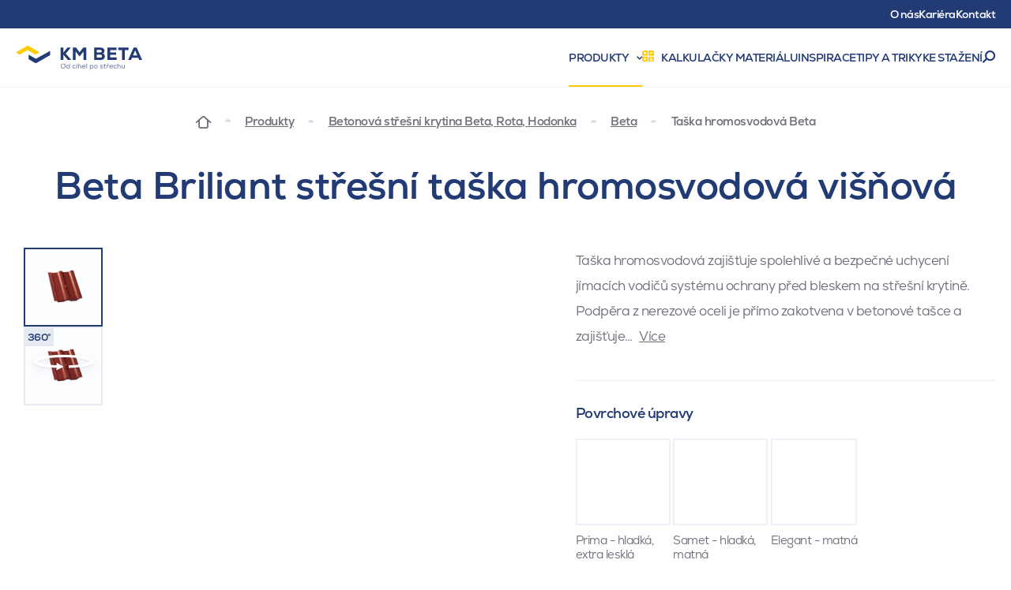

--- FILE ---
content_type: text/html; charset=utf-8
request_url: https://www.kmbeta.cz/beta-briliant-stresni-taska-hromosvodova-visnova
body_size: 32215
content:

<!DOCTYPE html>
<html lang="cs" class="no-js" data-basepath="" data-sentry='{"dsn" : "https://63f78cdb96e24e56914ff2fcbfa3e48f@sentry.giant.cz/110", "environment": "production", "tags": {"module": "frontend"}}'>
<head>
    <meta charset="utf-8">
    <meta name="viewport" content="width=device-width, initial-scale=1">
    <meta http-equiv="X-UA-Compatible" content="IE=edge">
    <meta name="author" content="Giant Interactive s.r.o">

    
    <title> Beta Briliant střešní taška hromosvodová višňová | KM Beta</title>

    <link rel="apple-touch-icon" sizes="180x180" href="/assets/frontend/img/favicons/apple-touch-icon.1765203351.png">
    <link rel="icon" type="image/png" sizes="32x32" href="/assets/frontend/img/favicons/favicon-32x32.1765203351.png">
    <link rel="icon" type="image/png" sizes="16x16" href="/assets/frontend/img/favicons/favicon-16x16.1765203351.png">
    <link rel="manifest" href="/assets/frontend/img/favicons/site.1765203351.webmanifest">
    <link rel="shortcut icon" href="/assets/frontend/img/favicons/favicon.1765203351.ico">
    <link rel="mask-icon" href="/assets/frontend/img/favicons/safari-pinned-tab.1765203351.svg" color="#5bbad5">
    <meta name="msapplication-TileColor" content="#ffffff">
    <meta name="theme-color" content="#ffffff">
    <meta property="og:title" content=" Beta Briliant střešní taška hromosvodová višňová ">
        <meta name="description" content="Beta Briliant střešní taška hromosvodová višňová zajišťuje spolehlivé a bezpečné uchycení jímacích vodičů systému ochrany před bleskem na střešní krytině.">

    <meta name="seznam-wmt" content="tJdvQvn75AA3ZBHgyFBx5mnbi5cjywUY">

    
    
    
    
    
    
    
    

    <meta property="og:image" content="https://www.kmbeta.cz/data/files/c5/dac/eba4b7089be1cc418289bbed2755e03dc08/beta-hromosvodova-briliant-visnova-2_retina.1200x630.shrink_only.q85.png">
    <meta property="og:url" content="https://www.kmbeta.cz/beta-briliant-stresni-taska-hromosvodova-visnova">
    <meta property="og:title" content="Beta Briliant střešní taška hromosvodová višňová | KM Beta">
    <meta property="og:type" content="website">
    <meta property="og:description" content="Beta Briliant střešní taška hromosvodová višňová zajišťuje spolehlivé a bezpečné uchycení jímacích vodičů systému ochrany před bleskem na střešní krytině.">
    <meta property="og:locale" content="cs_CZ">
    <meta property="og:site_name" content="KM Beta">
    


        <link rel="alternate" hreflang="cs" href="https://www.kmbeta.cz/beta-briliant-stresni-taska-hromosvodova-visnova">
        <link rel="alternate" hreflang="sk" href="https://www.kmbeta.sk/beta-briliant-skridla-hromozvodova-visnova">


    <script>
        document.documentElement.classList.remove('no-js')
        document.documentElement.classList.add('js')
    </script>

    <link rel="preload" href="/assets/frontend/css/main.min.1768402191.css" as="style">


    <link rel="preload" href="/assets/frontend/fonts/nexa/63da7eb9-ffa2-4219-8c73-0aeed9966113.woff2" as="font" type="font/woff2" crossorigin>
    <link rel="preload" href="/assets/frontend/fonts/nexa/71d6e219-e698-478c-b7a2-dc1f17fc1bd4.woff2" as="font" type="font/woff2" crossorigin>
    <link rel="preload" href="/assets/frontend/fonts/icons/1f58d08656398bc075e6ed1bd5ee0bd3.woff2" as="font" type="font/woff2" crossorigin>

    <script type="text/javascript">
        var MTIProjectId='2c8c5513-5fd5-49c3-94fa-93170f6ba65a';
        (function() {
                var mtiTracking = document.createElement('script');
                mtiTracking.type='text/javascript';
                mtiTracking.async='true';
                mtiTracking.src= '/assets/frontend/js/vendor/mtiFontTrackingCode.min.1768402191.js';
                (document.getElementsByTagName('head')[0]||document.getElementsByTagName('body')[0]).appendChild( mtiTracking );
        })();
    </script>
    <link rel="stylesheet" href="/assets/frontend/css/main.min.1768402191.css">

            <script type="application/ld+json">
            {"@context":"https://schema.org/","@type":"Product","name":"Taška hromosvodová Beta višňová","url":"https://www.kmbeta.cz/beta-briliant-stresni-taska-hromosvodova-visnova","image":"https://www.kmbeta.cz/8594167625876/img","sku":"B-B-VI-THS","gtin13":"8594167625876","color":"višňová","category":"Betonová střešní krytina Beta, Rota, Hodonka > Beta","width":{"@type":"https://schema.org/QuantitativeValue","value":0.0,"unitCode":"MMT"},"depth":{"@type":"https://schema.org/QuantitativeValue","value":0.0,"unitCode":"MMT"},"height":{"@type":"https://schema.org/QuantitativeValue","value":0.0,"unitCode":"MMT"},"description":"Taška hromosvodová zajišťuje spolehlivé a bezpečné uchycení jímacích vodičů systému ochrany před bleskem na střešní krytině.\n\nPodpěra z nerezové oceli je přímo zakotvena v betonové tašce a zajišťuje vzdálenost vedení v nejbližším místě k objektu min. 50 mm. Taška se připevňuje ke střešní lati dvěma vruty. Výška podpěry vodiče je 70 mm.&nbsp;\n\nTaška hromosvodová se připevňuje ke střešní lati dvěma vruty. Systém uchycení nenarušuje celistvost střešního pláště a zesílením betonové tašky nehrozí nebezpečí jejího prasknutí jako u obvyklé podpěry vodiče vlivem koncentrace zatížení od námrazy na vodiči.&nbsp;\n","weight":{"@type":"https://schema.org/QuantitativeValue","value":4.6,"unitCode":"KGM"},"brand":{"@id":"https://www.kmbeta.cz/#organization"},"offers":{"@type":"Offer","url":"https://www.kmbeta.cz/beta-briliant-stresni-taska-hromosvodova-visnova","priceCurrency":"CZK","price":430.0,"itemCondition":"https://schema.org/NewCondition","availability":"https://schema.org/InStock","priceValidUntil":"2027-01-31","seller":{"@id":"https://www.kmbeta.cz/#organization"}}}
        </script>


    <script type="application/ld+json">
        {
            "@context": "https://schema.org",
            "@type": "WebPage",
            "@id": "https://www.kmbeta.cz/beta-briliant-stresni-taska-hromosvodova-visnova#webpage",
            "url": "https://www.kmbeta.cz/beta-briliant-stresni-taska-hromosvodova-visnova",
            "name": "Taška hromosvodová Beta",
            "isPartOf": {"@id": "https://www.kmbeta.cz/#website"},
            "breadcrumb": {"@id": "https://www.kmbeta.cz/#breadcrumbs"},
            "mainEntity": [
                {"@id": "https://www.kmbeta.cz/Faq/#faq"},
                {"@id": "https://www.kmbeta.cz/#qapage"}
            ]
        }
    </script>
    <script type="application/ld+json">
        {
            "@context": "https://schema.org",
            "@type": "WebSite",
            "@id": "https://www.kmbeta.cz/#website",
            "url": "https://www.kmbeta.cz/",
            "name": "KM Beta a.s.",
            "publisher": {
                "@id": "https://www.kmbeta.cz/#organization"
            },
            "potentialAction": {
                "@type": "SearchAction",
                "target": "https://www.kmbeta.cz/vysledky-vyhledavani?query={search_term_string}",
                "query-input": "required name=search_term_string"
            }
        }
    </script>
    <script>
        var FRONT_FILEMANAGER_API = "/Files/"
    </script>

    <link rel="dns-prefetch" href="https://cookies.giant.cz/">

    <script>
        window.dataLayer = window.dataLayer || []
        function gtag() {
            dataLayer.push(arguments)
        }

        ;(function () {
            var consent = {
                ad_storage: 'denied',
                analytics_storage: 'denied',
                functionality_storage: 'denied',
                personalization_storage: 'denied',
                security_storage: 'granted',
                ad_user_data: 'denied',
                ad_personalization: 'denied',
            }
            var values = document.cookie.match(/(?:^| )gCookieConsent=([^;]*)/)
            if (values && values[1]) {
                var settings = JSON.parse(decodeURIComponent(values[1]))
                consent.ad_storage = settings.ads ? 'granted' : 'denied'
                consent.analytics_storage = settings.stats ? 'granted' : 'denied'
                consent.functionality_storage = settings.prefs ? 'granted' : 'denied'
                consent.personalization_storage = settings.prefs ? 'granted' : 'denied'
                consent.ad_user_data = settings.ads ? 'granted' : 'denied'
                consent.ad_personalization = settings.ads ? 'granted' : 'denied'
            } else {
                consent.wait_for_update = 5000
            }
            gtag('consent', 'default', consent)
            gtag('set', 'ads_data_redaction', true)
            gtag({
                event: 'default_consent',
            })
        })()

        var GC_DEFAULT_STATE = true

        ;(function (w, d, s, l) {
            w[l] = w[l] || []
            w[l].push()
            var f = d.getElementsByTagName(s)[0],
                j = d.createElement(s)
            j.async = true
            j.src = 'https://cookies.giant.cz/assets/consent/js/loader.min.js'
            f.parentNode.insertBefore(j, f)
        })(window, document, 'script', 'dataLayer')
    </script>
    <!-- Google Tag Manager -->
    <script>(function(w, d, s, l, i) {
        w[l] = w[l] || []
        w[l].push({
        'gtm.start':
            new Date().getTime(), event: 'gtm.js',
        })
        var f = d.getElementsByTagName(s)[0],
        j = d.createElement(s), dl = l != 'dataLayer' ? '&l=' + l : ''
        j.async = true
        j.src =
        'https://www.googletagmanager.com/gtm.js?id=' + i + dl
        f.parentNode.insertBefore(j, f)
    })(window, document, 'script', 'dataLayer', 'GTM-WJXH77L')</script>
    <!-- End Google Tag Manager -->
    <!-- Global site tag (gtag.js) - Google Analytics -->
    <script type="text/plain" data-cookieconsent="stats" async="" src="https://www.googletagmanager.com/gtag/js?id=UA-141209488-1"></script>
    <script type="text/plain" data-cookieconsent="stats">
        window.dataLayer = window.dataLayer || []

        function gtag() {
            dataLayer.push(arguments)
        }

        gtag('js', new Date())

        gtag('config', "UA-141209488-1")
    </script>
    <!-- Hotjar Tracking Code for https://www.kmbeta.cz/ -->
    <script type="text/plain" data-cookieconsent="stats">
        (function(h, o, t, j, a, r) {
            h.hj = h.hj || function() {
            (h.hj.q = h.hj.q || []).push(arguments)
            }
            h._hjSettings = { hjid: 1344239, hjsv: 6 }
            a = o.getElementsByTagName('head')[0]
            r = o.createElement('script')
            r.async = 1
            r.src = t + h._hjSettings.hjid + j + h._hjSettings.hjsv
            a.appendChild(r)
        })(window, document, 'https://static.hotjar.com/c/hotjar-', '.js?sv=')
    </script>
</head>
<body class=" " data-component="Page">
    <noscript>
        <iframe height="0" src="https://www.googletagmanager.com/ns.html?id=GTM-WJXH77L" style="display:none;visibility:hidden" width="0"></iframe>
    </noscript>

    <div class="Wrapper" data-component="Wrapper">
        <div class="Wrapper-content">
<header class="Header">
    <div class="Header-row Header-row--1">
        <div class="Container Container--medium"> 
            <a class="Header-link LinkTrigger " href="/o-nas"><span class="Link Link--header Link--revertHover"> O&nbsp;nás</span></a>
            <a class="Header-link LinkTrigger " href="/kariera"><span class="Link Link--header Link--revertHover">Kariéra</span></a>
            <a class="Header-link LinkTrigger " href="/kontakt"><span class="Link Link--header Link--revertHover">Kontakt</span></a>
        </div>
    </div>
    <div>
        <div class="Header-row Header-row--2" data-component="Sticky3" data-options='{"isScrollOffsetCalculated":false}'>
            <div class="Container Container--medium">
                <a class="Header-logo" data-popupnav-category="" data-popupnav-trigger="hover" href="/">
                    <img src="/assets/frontend/img/logo2-cs.svg" alt="Logo" width="260" height="36">
                </a>
                <nav class="Header-nav">
                    <a class="Header-link Header-link--hasDropdown LinkTrigger is-active" data-popupnav-category="popupnav-produkty" data-popupnav-trigger="hover" href="/produkty">
                        <span class="Link Link--header Link--revertHover">
                            Produkty
                        </span>
                    </a>
                    <a class="Header-link LinkTrigger " data-popupnav-category="" data-popupnav-trigger="hover" href="/kalkulacky">
                        <span class="Link Link--header Link--revertHover">
                            <span class="Icon Icon--calc color-yellow mr-10" aria-hidden="true"></span>
                            Kalkulačky materiálu
                        </span>
                    </a>
                    <a class="Header-link LinkTrigger " href="/inspirace">
                        <span class="Link Link--header Link--revertHover" data-popupnav-category="" data-popupnav-trigger="hover">Inspirace</span>
                    </a>
                    <a class="Header-link LinkTrigger " href="/tipy-triky">
                        <span class="Link Link--header Link--revertHover" data-popupnav-category="" data-popupnav-trigger="hover">Tipy a&nbsp;triky</span>
                    </a>
                    <a class="Header-link LinkTrigger " href="/dokumenty-ke-stazeni">
                        <span class="Link Link--header Link--revertHover" data-popupnav-category="" data-popupnav-trigger="hover">Ke stažení</span>
                    </a>
                    <a class="Header-searchOpener SearchOpener" href="#search" data-component="SearchOpener">Vyhledávání</a>
                </nav>
            </div>
        </div>
    </div>
</header>
        <nav class="Breadcrumbs color-grey">
            
                <a class="Breadcrumbs-homepage" aria-label="Domovská stránka" href="/">
                    <span class="Icon Icon--home"></span>
                </a>
                    <a href="/produkty">Produkty</a>
                    <a href="/stresni-krytina">Betonová střešní krytina Beta, Rota, Hodonka</a>
                    <a href="/beta">Beta</a>
                    <p>Taška hromosvodová Beta</p>
        </nav>


    <script type="application/ld+json">
        {
            "@context": "https://schema.org",
            "@type": "BreadcrumbList",
            "@id": "https://www.kmbeta.cz/#breadcrumbs",
            "itemListElement": [
                {
                    "@type": "ListItem",
                    "position": 1,
                    "name": "Domů",
                    "item": "/"
                }
                ,{
                    "@type": "ListItem",
                    "position": 2,
                    "name": "Produkty",
                    "item": "/produkty"
                }
                ,{
                    "@type": "ListItem",
                    "position": 3,
                    "name": "Betonová střešní krytina Beta, Rota, Hodonka",
                    "item": "/stresni-krytina"
                }
                ,{
                    "@type": "ListItem",
                    "position": 4,
                    "name": "Beta",
                    "item": "/beta"
                }
                ,{
                    "@type": "ListItem",
                    "position": 5,
                    "name": "Taška hromosvodová Beta",
                    "item": "/beta-briliant-stresni-taska-hromosvodova-visnova"
                }
            ]
        }
    </script>

    <div class="product-Detail" data-component="ProductDetail" data-bg-end="main">
        <div class="PageHeader">
        </div>

        <section class="Section Section--bare">
            <div class="Container">
                <div class="product-Detail-intro" data-ref="intro">
                    <div class="product-Detail-title">
                        <h1 class="Alpha" data-ref="name">
                            Beta Briliant střešní taška hromosvodová višňová
                        </h1>
                    </div>
                    <div class="product-Detail-visual">
        <div class="product-Gallery product-Gallery--basic" data-component="ProductGallery" tabindex="0" data-ref="productGallery">
            <div class="product-Gallery-preview is-active" data-ref="preview" data-data='{"index": 0}'>
                        <img class="product-Gallery-previewImage" src="/data/files/c5/dac/eba4b7089be1cc418289bbed2755e03dc08/beta-hromosvodova-briliant-visnova-2.800x600.shrink_only.q85.png" srcset="/data/files/c5/dac/eba4b7089be1cc418289bbed2755e03dc08/beta-hromosvodova-briliant-visnova-2_retina.1600x1200.shrink_only.q65.png 2x" width="800" height="600" alt="">
            </div>
            <div class="product-Gallery-rotator" data-ref="rotator">
                <div class="product-Detail-rotator Rotator Rotator--x" data-component="RotatorBase" id="rotator" data-ref="ProductDetail:rotatorBase" data-options='{"direction":"x"}'>
                    <script type="text/x-template" data-ref="RotatorBase:jsonData">
                        {"images":["\/data\/model\/260\/beta hromosvodova briliant visnova0000.png","\/data\/model\/260\/beta hromosvodova briliant visnova0001.png","\/data\/model\/260\/beta hromosvodova briliant visnova0002.png","\/data\/model\/260\/beta hromosvodova briliant visnova0003.png","\/data\/model\/260\/beta hromosvodova briliant visnova0004.png","\/data\/model\/260\/beta hromosvodova briliant visnova0005.png","\/data\/model\/260\/beta hromosvodova briliant visnova0006.png","\/data\/model\/260\/beta hromosvodova briliant visnova0007.png","\/data\/model\/260\/beta hromosvodova briliant visnova0008.png","\/data\/model\/260\/beta hromosvodova briliant visnova0009.png","\/data\/model\/260\/beta hromosvodova briliant visnova0010.png","\/data\/model\/260\/beta hromosvodova briliant visnova0011.png","\/data\/model\/260\/beta hromosvodova briliant visnova0012.png","\/data\/model\/260\/beta hromosvodova briliant visnova0013.png","\/data\/model\/260\/beta hromosvodova briliant visnova0014.png","\/data\/model\/260\/beta hromosvodova briliant visnova0015.png","\/data\/model\/260\/beta hromosvodova briliant visnova0016.png","\/data\/model\/260\/beta hromosvodova briliant visnova0017.png","\/data\/model\/260\/beta hromosvodova briliant visnova0018.png","\/data\/model\/260\/beta hromosvodova briliant visnova0019.png","\/data\/model\/260\/beta hromosvodova briliant visnova0020.png","\/data\/model\/260\/beta hromosvodova briliant visnova0021.png","\/data\/model\/260\/beta hromosvodova briliant visnova0022.png","\/data\/model\/260\/beta hromosvodova briliant visnova0023.png","\/data\/model\/260\/beta hromosvodova briliant visnova0024.png","\/data\/model\/260\/beta hromosvodova briliant visnova0025.png","\/data\/model\/260\/beta hromosvodova briliant visnova0026.png","\/data\/model\/260\/beta hromosvodova briliant visnova0027.png","\/data\/model\/260\/beta hromosvodova briliant visnova0028.png","\/data\/model\/260\/beta hromosvodova briliant visnova0029.png","\/data\/model\/260\/beta hromosvodova briliant visnova0030.png","\/data\/model\/260\/beta hromosvodova briliant visnova0031.png","\/data\/model\/260\/beta hromosvodova briliant visnova0032.png","\/data\/model\/260\/beta hromosvodova briliant visnova0033.png","\/data\/model\/260\/beta hromosvodova briliant visnova0034.png","\/data\/model\/260\/beta hromosvodova briliant visnova0035.png","\/data\/model\/260\/beta hromosvodova briliant visnova0036.png","\/data\/model\/260\/beta hromosvodova briliant visnova0037.png","\/data\/model\/260\/beta hromosvodova briliant visnova0038.png","\/data\/model\/260\/beta hromosvodova briliant visnova0039.png","\/data\/model\/260\/beta hromosvodova briliant visnova0040.png","\/data\/model\/260\/beta hromosvodova briliant visnova0041.png","\/data\/model\/260\/beta hromosvodova briliant visnova0042.png","\/data\/model\/260\/beta hromosvodova briliant visnova0043.png","\/data\/model\/260\/beta hromosvodova briliant visnova0044.png","\/data\/model\/260\/beta hromosvodova briliant visnova0045.png","\/data\/model\/260\/beta hromosvodova briliant visnova0046.png","\/data\/model\/260\/beta hromosvodova briliant visnova0047.png","\/data\/model\/260\/beta hromosvodova briliant visnova0048.png","\/data\/model\/260\/beta hromosvodova briliant visnova0049.png","\/data\/model\/260\/beta hromosvodova briliant visnova0050.png","\/data\/model\/260\/beta hromosvodova briliant visnova0051.png","\/data\/model\/260\/beta hromosvodova briliant visnova0052.png","\/data\/model\/260\/beta hromosvodova briliant visnova0053.png","\/data\/model\/260\/beta hromosvodova briliant visnova0054.png","\/data\/model\/260\/beta hromosvodova briliant visnova0055.png","\/data\/model\/260\/beta hromosvodova briliant visnova0056.png","\/data\/model\/260\/beta hromosvodova briliant visnova0057.png","\/data\/model\/260\/beta hromosvodova briliant visnova0058.png","\/data\/model\/260\/beta hromosvodova briliant visnova0059.png","\/data\/model\/260\/beta hromosvodova briliant visnova0060.png","\/data\/model\/260\/beta hromosvodova briliant visnova0061.png","\/data\/model\/260\/beta hromosvodova briliant visnova0062.png","\/data\/model\/260\/beta hromosvodova briliant visnova0063.png","\/data\/model\/260\/beta hromosvodova briliant visnova0064.png","\/data\/model\/260\/beta hromosvodova briliant visnova0065.png","\/data\/model\/260\/beta hromosvodova briliant visnova0066.png","\/data\/model\/260\/beta hromosvodova briliant visnova0067.png","\/data\/model\/260\/beta hromosvodova briliant visnova0068.png","\/data\/model\/260\/beta hromosvodova briliant visnova0069.png","\/data\/model\/260\/beta hromosvodova briliant visnova0070.png","\/data\/model\/260\/beta hromosvodova briliant visnova0071.png","\/data\/model\/260\/beta hromosvodova briliant visnova0072.png","\/data\/model\/260\/beta hromosvodova briliant visnova0073.png","\/data\/model\/260\/beta hromosvodova briliant visnova0074.png","\/data\/model\/260\/beta hromosvodova briliant visnova0075.png","\/data\/model\/260\/beta hromosvodova briliant visnova0076.png","\/data\/model\/260\/beta hromosvodova briliant visnova0077.png","\/data\/model\/260\/beta hromosvodova briliant visnova0078.png","\/data\/model\/260\/beta hromosvodova briliant visnova0079.png","\/data\/model\/260\/beta hromosvodova briliant visnova0080.png","\/data\/model\/260\/beta hromosvodova briliant visnova0081.png","\/data\/model\/260\/beta hromosvodova briliant visnova0082.png","\/data\/model\/260\/beta hromosvodova briliant visnova0083.png","\/data\/model\/260\/beta hromosvodova briliant visnova0084.png","\/data\/model\/260\/beta hromosvodova briliant visnova0085.png","\/data\/model\/260\/beta hromosvodova briliant visnova0086.png","\/data\/model\/260\/beta hromosvodova briliant visnova0087.png","\/data\/model\/260\/beta hromosvodova briliant visnova0088.png","\/data\/model\/260\/beta hromosvodova briliant visnova0089.png","\/data\/model\/260\/beta hromosvodova briliant visnova0090.png","\/data\/model\/260\/beta hromosvodova briliant visnova0091.png","\/data\/model\/260\/beta hromosvodova briliant visnova0092.png","\/data\/model\/260\/beta hromosvodova briliant visnova0093.png","\/data\/model\/260\/beta hromosvodova briliant visnova0094.png","\/data\/model\/260\/beta hromosvodova briliant visnova0095.png","\/data\/model\/260\/beta hromosvodova briliant visnova0096.png","\/data\/model\/260\/beta hromosvodova briliant visnova0097.png","\/data\/model\/260\/beta hromosvodova briliant visnova0098.png","\/data\/model\/260\/beta hromosvodova briliant visnova0099.png","\/data\/model\/260\/beta hromosvodova briliant visnova0100.png"]}
                    </script>
                    <div class="Rotator-rotator" data-ref="rotator">
                    </div>
                    <div class="Rotator-info" data-ref="info"></div>
                </div>
            </div>
            <div class="product-Gallery-thumbListWrap">
                <ul class="product-Gallery-thumbList" data-ref="thumbList">
                        <li data-ref="thumb" data-src="/data/files/c5/dac/eba4b7089be1cc418289bbed2755e03dc08/beta-hromosvodova-briliant-visnova-2.800x600.shrink_only.q85.png" class="product-Gallery-thumb is-selected">
                            <img src="/data/files/c5/dac/eba4b7089be1cc418289bbed2755e03dc08/beta-hromosvodova-briliant-visnova-2.100x100.shrink_only.q85.png" width="100" height="67" alt="" loading="lazy">
                        </li>

                    <li class="product-Gallery-thumb RotatorHoverTrigger" data-ref="thumb" data-rotator>
                        <span class="RotatorPlayControl">
                            <span class="RotatorPlayControl-label">360°</span>
                            <img src="/data/files/c5/dac/eba4b7089be1cc418289bbed2755e03dc08/beta-hromosvodova-briliant-visnova-2.100x100.shrink_only.q85.png" width="100" height="67" alt="" loading="lazy">
                        </span>
                    </li>
                </ul>
            </div>
            <script type="text/x-template" data-ref="thumbTemplate">
                <li class="product-Gallery-thumb" data-ref="thumb" data-src="{srcPreview}">
                    <img src="{src}" srcset="{srcset}" alt="" loading="lazy"/>
                </li>
            </script>
            <script type="text/x-template" data-ref="thumbRotatorTemplate">
                <li class="product-Gallery-thumb RotatorHoverTrigger" data-ref="thumb" data-rotator>
                    <span class="RotatorPlayControl">
                        <span class="RotatorPlayControl-label">360°</span>
                        <img src="{src}" srcset="{srcset}" alt="" loading="lazy">
                    </span>
                </li>
            </script>
        </div>

                    </div>
                    <form class="product-Detail-content">
                            <div class="product-DetailDescription Text Text--content Text--compact Text--productDetailDescription color-grey mt-20" aria-label="Rozbalit text" data-component="ProductDetailDescription" tabindex="0">
                                <div class="product-DetailDescription-content" data-ref="content">
                                        <div aria-hidden="true" data-text-short>
                                            Taška hromosvodová zajišťuje spolehlivé a bezpečné uchycení jímacích vodičů systému ochrany před bleskem na střešní krytině.

Podpěra z nerezové oceli je přímo zakotvena v betonové tašce a zajišťuje…
                                            <span class="product-DetailDescription-more ml-5">Více</span>
                                        </div>
                                        <div data-text-long>
                                            <p>Taška hromosvodová zajišťuje spolehlivé a bezpečné uchycení jímacích vodičů systému ochrany před bleskem na <a href="https://www.kmbeta.cz/beta">střešní krytině.</a></p>

<p>Podpěra z nerezové oceli je přímo zakotvena v betonové tašce a zajišťuje vzdálenost vedení v nejbližším místě k objektu min. 50 mm. Taška se připevňuje ke střešní lati dvěma vruty. Výška podpěry vodiče je 70 mm.&nbsp;</p>

<p>Taška hromosvodová se připevňuje ke střešní lati dvěma vruty. Systém uchycení nenarušuje celistvost<a href="https://www.kmbeta.cz/jak-vypada-moderni-strecha-dva-plaste-tepla-podsivka-funkcni-pradlo"> střešního pláště</a> a zesílením betonové tašky nehrozí nebezpečí jejího prasknutí jako u obvyklé podpěry vodiče vlivem koncentrace zatížení od námrazy na vodiči.&nbsp;</p>

                                                <span class="product-DetailDescription-less">
                                                    Méně
                                                </span>
                                        </div>
                                </div>
                            </div>
                            <hr class="Separator mb-20 xl:mb-30 mt-20 xl:mt-40">

                            <fieldset class="mb-10 lg:mb-20">
                                <legend class="Label Label--large mb-15">Povrchové úpravy</legend>
                                <div>
                                        <label class="InputSurface mb-15" data-ref="surface">
                                            <input type="radio" value="Prima-hladká,extralesklá" name="variantGroup" >
                                            <div class="InputSurface-trigger">



        <div class="product-Image InputSurface-image ">
                    <img
            class="is-lazy"
            data-src="/data/files/0b/870/ecc3c56396d1bed121f2156d84d1fc8f6e0/beta-hromosvodova-prima-visnova-2.200x200.fit.q85.png"
            data-srcset="
                /data/files/0b/870/ecc3c56396d1bed121f2156d84d1fc8f6e0/beta-hromosvodova-prima-visnova-2.70x70.fit.q85.png 70w,
                /data/files/0b/870/ecc3c56396d1bed121f2156d84d1fc8f6e0/beta-hromosvodova-prima-visnova-2_retina.140x140.fit.q65.png 140w,
                /data/files/0b/870/ecc3c56396d1bed121f2156d84d1fc8f6e0/beta-hromosvodova-prima-visnova-2.200x200.fit.q85.png 200w,
                /data/files/0b/870/ecc3c56396d1bed121f2156d84d1fc8f6e0/beta-hromosvodova-prima-visnova-2_retina.400x400.fit.q65.png 400w,
                /data/files/0b/870/ecc3c56396d1bed121f2156d84d1fc8f6e0/beta-hromosvodova-prima-visnova-2.800x800.fit.q85.png 800w,
                /data/files/0b/870/ecc3c56396d1bed121f2156d84d1fc8f6e0/beta-hromosvodova-prima-visnova-2_retina.1600x1600.fit.q65.png 1600w
                "
            alt=""
            data-sizes="auto"
           >
        <noscript>
            <img
                src="/data/files/0b/870/ecc3c56396d1bed121f2156d84d1fc8f6e0/beta-hromosvodova-prima-visnova-2.200x200.fit.q85.png"
                alt=""
           >
        </noscript>

        </div>
                                                <span class="InputSurface-label">
                                                    Prima - hladká, extra lesklá
                                                </span>
                                            </div>
                                        </label>
                                        <label class="InputSurface mb-15" data-ref="surface">
                                            <input type="radio" value="Samet-hladká,matná" name="variantGroup" >
                                            <div class="InputSurface-trigger">



        <div class="product-Image InputSurface-image ">
                    <img
            class="is-lazy"
            data-src="/data/files/c0/3a5/987f6ff3f08a9b0938705d231766bc3988e/beta-hromosvodova-samet-visnova-2.200x200.fit.q85.png"
            data-srcset="
                /data/files/c0/3a5/987f6ff3f08a9b0938705d231766bc3988e/beta-hromosvodova-samet-visnova-2.70x70.fit.q85.png 70w,
                /data/files/c0/3a5/987f6ff3f08a9b0938705d231766bc3988e/beta-hromosvodova-samet-visnova-2_retina.140x140.fit.q65.png 140w,
                /data/files/c0/3a5/987f6ff3f08a9b0938705d231766bc3988e/beta-hromosvodova-samet-visnova-2.200x200.fit.q85.png 200w,
                /data/files/c0/3a5/987f6ff3f08a9b0938705d231766bc3988e/beta-hromosvodova-samet-visnova-2_retina.400x400.fit.q65.png 400w,
                /data/files/c0/3a5/987f6ff3f08a9b0938705d231766bc3988e/beta-hromosvodova-samet-visnova-2.800x800.fit.q85.png 800w,
                /data/files/c0/3a5/987f6ff3f08a9b0938705d231766bc3988e/beta-hromosvodova-samet-visnova-2_retina.1600x1600.fit.q65.png 1600w
                "
            alt=""
            data-sizes="auto"
           >
        <noscript>
            <img
                src="/data/files/c0/3a5/987f6ff3f08a9b0938705d231766bc3988e/beta-hromosvodova-samet-visnova-2.200x200.fit.q85.png"
                alt=""
           >
        </noscript>

        </div>
                                                <span class="InputSurface-label">
                                                    Samet - hladká, matná
                                                </span>
                                            </div>
                                        </label>
                                        <label class="InputSurface mb-15" data-ref="surface">
                                            <input type="radio" value="Elegant-matná" name="variantGroup" >
                                            <div class="InputSurface-trigger">



        <div class="product-Image InputSurface-image ">
                    <img
            class="is-lazy"
            data-src="/data/files/88/bf3/9d0ddc6dfbcec951a0b6ebdeccd349f2a0d/beta-hromosvodova-elegant-visnova-2.200x200.fit.q85.png"
            data-srcset="
                /data/files/88/bf3/9d0ddc6dfbcec951a0b6ebdeccd349f2a0d/beta-hromosvodova-elegant-visnova-2.70x70.fit.q85.png 70w,
                /data/files/88/bf3/9d0ddc6dfbcec951a0b6ebdeccd349f2a0d/beta-hromosvodova-elegant-visnova-2_retina.140x140.fit.q65.png 140w,
                /data/files/88/bf3/9d0ddc6dfbcec951a0b6ebdeccd349f2a0d/beta-hromosvodova-elegant-visnova-2.200x200.fit.q85.png 200w,
                /data/files/88/bf3/9d0ddc6dfbcec951a0b6ebdeccd349f2a0d/beta-hromosvodova-elegant-visnova-2_retina.400x400.fit.q65.png 400w,
                /data/files/88/bf3/9d0ddc6dfbcec951a0b6ebdeccd349f2a0d/beta-hromosvodova-elegant-visnova-2.800x800.fit.q85.png 800w,
                /data/files/88/bf3/9d0ddc6dfbcec951a0b6ebdeccd349f2a0d/beta-hromosvodova-elegant-visnova-2_retina.1600x1600.fit.q65.png 1600w
                "
            alt=""
            data-sizes="auto"
           >
        <noscript>
            <img
                src="/data/files/88/bf3/9d0ddc6dfbcec951a0b6ebdeccd349f2a0d/beta-hromosvodova-elegant-visnova-2.200x200.fit.q85.png"
                alt=""
           >
        </noscript>

        </div>
                                                <span class="InputSurface-label">
                                                    Elegant - matná
                                                </span>
                                            </div>
                                        </label>
                                </div>
                            </fieldset>
                            <fieldset class="mb-20 lg:mb-50">
                                <legend class="Label Label--large">Barevné varianty</legend>

                                    <div data-show-if="variantGroup==Prima-hladká,extralesklá" style="display: none" data-variantgroup>
                                        <div class="ColorList ColorList--large" role="group">
                                                <div class="Color Color--large" data-tooltip-position="bottom" data-tooltip-content="cihlová">
                                                    <label>
                                                        <input type="radio" name="variant" value="1264"  data-color="cihlová">
                                                        <span class="Color-color" style="color: #C7663E">cihlová</span>
                                                    </label>
                                                </div>
                                                <div class="Color Color--large" data-tooltip-position="bottom" data-tooltip-content="hnědá">
                                                    <label>
                                                        <input type="radio" name="variant" value="1290"  data-color="hnědá">
                                                        <span class="Color-color" style="color: #432D1B">hnědá</span>
                                                    </label>
                                                </div>
                                                <div class="Color Color--large" data-tooltip-position="bottom" data-tooltip-content="višňová">
                                                    <label>
                                                        <input type="radio" name="variant" value="1291"  data-color="višňová">
                                                        <span class="Color-color" style="color: #6E2323">višňová</span>
                                                    </label>
                                                </div>
                                                <div class="Color Color--large" data-tooltip-position="bottom" data-tooltip-content="černá">
                                                    <label>
                                                        <input type="radio" name="variant" value="1265"  data-color="černá">
                                                        <span class="Color-color" style="color: #151418">černá</span>
                                                    </label>
                                                </div>
                                        </div>
                                    </div>

                                    <div data-show-if="variantGroup==Samet-hladká,matná" style="display: none" data-variantgroup>
                                        <div class="ColorList ColorList--large" role="group">
                                                <div class="Color Color--large" data-tooltip-position="bottom" data-tooltip-content="cihlová">
                                                    <label>
                                                        <input type="radio" name="variant" value="258337"  data-color="cihlová">
                                                        <span class="Color-color" style="color: #C7663E">cihlová</span>
                                                    </label>
                                                </div>
                                                <div class="Color Color--large" data-tooltip-position="bottom" data-tooltip-content="hnědá">
                                                    <label>
                                                        <input type="radio" name="variant" value="262663"  data-color="hnědá">
                                                        <span class="Color-color" style="color: #432D1B">hnědá</span>
                                                    </label>
                                                </div>
                                                <div class="Color Color--large" data-tooltip-position="bottom" data-tooltip-content="višňová">
                                                    <label>
                                                        <input type="radio" name="variant" value="262691"  data-color="višňová">
                                                        <span class="Color-color" style="color: #6E2323">višňová</span>
                                                    </label>
                                                </div>
                                                <div class="Color Color--large" data-tooltip-position="bottom" data-tooltip-content="černá">
                                                    <label>
                                                        <input type="radio" name="variant" value="258309"  data-color="černá">
                                                        <span class="Color-color" style="color: #151418">černá</span>
                                                    </label>
                                                </div>
                                        </div>
                                    </div>

                                    <div data-show-if="variantGroup==Elegant-matná" style="display: none" data-variantgroup>
                                        <div class="ColorList ColorList--large" role="group">
                                                <div class="Color Color--large" data-tooltip-position="bottom" data-tooltip-content="cihlová">
                                                    <label>
                                                        <input type="radio" name="variant" value="378"  data-color="cihlová">
                                                        <span class="Color-color" style="color: #C7663E">cihlová</span>
                                                    </label>
                                                </div>
                                                <div class="Color Color--large" data-tooltip-position="bottom" data-tooltip-content="hnědá">
                                                    <label>
                                                        <input type="radio" name="variant" value="380"  data-color="hnědá">
                                                        <span class="Color-color" style="color: #432D1B">hnědá</span>
                                                    </label>
                                                </div>
                                                <div class="Color Color--large" data-tooltip-position="bottom" data-tooltip-content="višňová">
                                                    <label>
                                                        <input type="radio" name="variant" value="382"  data-color="višňová">
                                                        <span class="Color-color" style="color: #6E2323">višňová</span>
                                                    </label>
                                                </div>
                                                <div class="Color Color--large" data-tooltip-position="bottom" data-tooltip-content="černá">
                                                    <label>
                                                        <input type="radio" name="variant" value="379"  data-color="černá">
                                                        <span class="Color-color" style="color: #151418">černá</span>
                                                    </label>
                                                </div>
                                                <div class="Color Color--large" data-tooltip-position="bottom" data-tooltip-content="šedá">
                                                    <label>
                                                        <input type="radio" name="variant" value="381"  data-color="šedá">
                                                        <span class="Color-color" style="color: #989B9C">šedá</span>
                                                    </label>
                                                </div>
                                                <div class="Color Color--large" data-tooltip-position="bottom" data-tooltip-content="modrá">
                                                    <label>
                                                        <input type="radio" name="variant" value="832"  data-color="modrá">
                                                        <span class="Color-color" style="color: #7B90A8">modrá</span>
                                                    </label>
                                                </div>
                                                <div class="Color Color--large" data-tooltip-position="bottom" data-tooltip-content="zelená">
                                                    <label>
                                                        <input type="radio" name="variant" value="1171"  data-color="zelená">
                                                        <span class="Color-color" style="color: #629275">zelená</span>
                                                    </label>
                                                </div>
                                        </div>
                                    </div>

                                        <div class="ColorList ColorList--large" role="group">
                                                <div class="Color Color--large" data-tooltip-position="bottom" data-tooltip-content="višňová">
                                                    <label>
                                                        <input type="radio" name="variant" value="260" checked data-color="višňová">
                                                        <span class="Color-color" style="color: #6E2323">višňová</span>
                                                    </label>
                                                </div>
                                                <div class="Color Color--large" data-tooltip-position="bottom" data-tooltip-content="antracit">
                                                    <label>
                                                        <input type="radio" name="variant" value="488068"  data-color="antracit">
                                                        <span class="Color-color" style="color: #383E42">antracit</span>
                                                    </label>
                                                </div>
                                                <div class="Color Color--large" data-tooltip-position="bottom" data-tooltip-content="šedá">
                                                    <label>
                                                        <input type="radio" name="variant" value="259"  data-color="šedá">
                                                        <span class="Color-color" style="color: #989B9C">šedá</span>
                                                    </label>
                                                </div>
                                                <div class="Color Color--large" data-tooltip-position="bottom" data-tooltip-content="antracit">
                                                    <label>
                                                        <input type="radio" name="variant" value="488049"  data-color="antracit">
                                                        <span class="Color-color" style="color: #383E42">antracit</span>
                                                    </label>
                                                </div>
                                        </div>
                            </fieldset>

                        <div class="product-Detail-contentFooter mb-30">
                            <dl class="product-Detail-contentFooterInfo mb-20">
                                <div>
                                    <dt class="inline">Dostupnost:</dt>
                                    <dd class="inline color-green text-bold " data-ref="available">Skladem</dd>
                                    <dd class="inline color-red text-bold hidden" data-ref="notAvailable">Není skladem</dd>
                                </div>
                                <div>
                                    <dt class="inline">Katalogové označení:</dt>
                                    <dd class="inline text-noWrap" data-ref="code">B-B-VI-THS</dd>
                                </div>
                            </dl>
                            <div class="product-Detail-contentFooterCTA">
                                    <a class="product-Detail-button Button Button--yellow Button--hoverDarkYellow mb-20 smw:mb-0 md:mb-20 md:w-210 xl:mb-0 xl:mr-20" href="/kalkulacky">Chci to spočítat</a>
                                    <a href="#modal-contact" class="product-Detail-button Button Button--blue Button--transparent Button--hoverBlue md:w-210" data-component="ModalOpener">Chci poradit</a>
                            </div>
                        </div>
                    </form>
                </div>
            </div>
        </section>

        <div class="Container">
            <div class="Separator"></div>
        </div>


        <section class="Section Section--slim SectionSymbol SectionSymbol--topRight">
            <div class="Container">
                <div class="product-SectionLinks">
                    <h2 class="product-SectionLinks-title Caption">Hlavní kategorie</h2>
                    <div class="Text Text--content">
                        <a class="Link Link--revertHover" href="#technicke-parametry">Technické parametry</a>
                        <a class="Link Link--revertHover" href="#dokumenty-ke-stazeni">Dokumenty ke stažení</a>
                        <a class="Link Link--revertHover" href="#doplnky">Další materiály a&nbsp;příslušenství</a>
                        <a class="Link Link--revertHover" href="#kontakt">Kontakt</a>
                    </div>
                </div>


<img class="is-lazy u-noLazyFade LogoSymbol " data-src="/assets/frontend/img/components/image/logo-symbol.1765203351.png" alt="" data-component="Parallax" data-ratio=".7">
            </div>
        </section>

        <div class="Section Section--appended SectionProductDetailHeaderSpacer">
            <div class="Container">
                <div class="Separator"></div>
            </div>
        </div>

        <section class="Section Section--appended" id="technicke-parametry">
            <div class="Container" id="snippet--productParameters">
                                    <h2 class="SectionHeader SectionHeader--border">
                        <span class="SectionHeader-title Beta">Technické parametry</span>
                        <span class="SectionHeader-controls">
                        <span class="Grid gmb-5 gap-10 justify-end u-inputWhite">
                                Beta Briliant střešní taška hromosvodová višňová
                        </span>
                    </span>
                    </h2>
                    <div  class="product-TechnicalPaper product-TechnicalPaper--oneImage">
                        <div class="product-TechnicalPaper-sliderWrap" >
                            <div class="product-TechnicalPaper-slider" data-ref="slider">
                                    <div class="product-TechnicalPaper-sliderItem">
                                        <div class="Logo">
    <img
            class="is-lazy "
            width="420"
            height="295"
            data-src="/data/files/e5/9ea/74672b5fbbeb225237952a3770b4e23d657/hroosvodova-tech.420x380.fit.q85.png"
            data-srcset="/data/files/e5/9ea/74672b5fbbeb225237952a3770b4e23d657/hroosvodova-tech_retina.840x760.fit.q65.png 2x"
            data-flickity-lazyload="/data/files/e5/9ea/74672b5fbbeb225237952a3770b4e23d657/hroosvodova-tech.420x380.fit.q85.png"
            alt=""
   >
    <noscript>
        <img
                class=""
                width="420"
            height="295"
                src="/data/files/e5/9ea/74672b5fbbeb225237952a3770b4e23d657/hroosvodova-tech.420x380.fit.q85.png"
                srcset="/data/files/e5/9ea/74672b5fbbeb225237952a3770b4e23d657/hroosvodova-tech_retina.840x760.fit.q65.png 2x"
                alt=""
       >
    </noscript>
                                        </div>
                                    </div>
                            </div>
                        </div>
                        <div class="product-TechnicalPaper-table">

                            <h2 class="Label Label--large Label--border w-full pb-15">
                                Specifikace Beta Briliant střešní taška hromosvodová višňová</h2>
                            <div class="Grid">
                                <div class="FixedTable FixedTable--technicalPaper FixedTable--tightEdges xl:w-6/12">
                                    <div class="FixedTable-wrap">
                                        <table class="FixedTable-table text-left">
                                            <tr data-syncheight="technicalpaper-row0" data-media="xlargeUp">
                                                <th class="u-colKey color-grey">Kategorie</th>
                                                    <td class="u-colValue"><a href="/beta#pripevneni-hromosvodu-kolektoru">Připevnění hromosvodu, kolektoru</a></td>
                                            </tr>
                                            <tr data-syncheight="technicalpaper-row1" data-media="xlargeUp">
                                                <th class="u-colKey color-grey">Počet ks na paletě</th>
                                                    <td class="u-colValue">18 ks</td>
                                            </tr>
                                            <tr data-syncheight="technicalpaper-row2" data-media="xlargeUp">
                                                <th class="u-colKey color-grey">Hmotnost balení </th>
                                                    <td class="u-colValue">82.8 kg</td>
                                            </tr>
                                            <tr data-syncheight="technicalpaper-row3" data-media="xlargeUp">
                                                <th class="u-colKey color-grey">Sklon střechy</th>
                                                    <td class="u-colValue">12-90°</td>
                                            </tr>
                                            <tr data-syncheight="technicalpaper-row4" data-media="xlargeUp">
                                                <th class="u-colKey color-grey">Bezpečný sklon krytiny</th>
                                                    <td class="u-colValue">22°</td>
                                            </tr>
                                            <tr data-syncheight="technicalpaper-row5" data-media="xlargeUp">
                                                <th class="u-colKey color-grey">Rozměry</th>
                                                    <td class="u-colValue">420×331×12 mm</td>
                                            </tr>
                                    </table>
                                </div>
                            </div>
                            <div class="FixedTable FixedTable--technicalPaper FixedTable--tightEdges xl:w-6/12">
                                <div class="FixedTable-wrap">
                                    <table class="FixedTable-table text-left">
                                            <tr data-syncheight="technicalpaper-row0" data-media="xlargeUp">
                                                <th class="u-colKey color-grey">Vhodný pro typ střechy</th>
                                                    <td class="u-colValue">
                                                            <a href="/beta/sedlova-strecha">Sedlová střecha</a>
                                                            , 
                                                            <a href="/beta/valbova-strecha">Valbová střecha</a>
                                                            , 
                                                            <a href="/beta/polovalbova-strecha">Polovalbová střecha</a>
                                                            , 
                                                            <a href="/beta/stanova-strecha">Stanová střecha</a>
                                                            , 
                                                            <a href="/beta/mansardova-strecha">Mansardová střecha</a>
                                                            , 
                                                            <a href="/beta/pultova-strecha">Pultová střecha</a>
                                                            
                                                    </td>
                                            </tr>
                                            <tr data-syncheight="technicalpaper-row1" data-media="xlargeUp">
                                                <th class="u-colKey color-grey">Hmotnost</th>
                                                    <td class="u-colValue">4.6 kg</td>
                                            </tr>
                                            <tr data-syncheight="technicalpaper-row2" data-media="xlargeUp">
                                                <th class="u-colKey color-grey">Hmotnost</th>
                                                    <td class="u-colValue">4,6 kg</td>
                                            </tr>
                                            <tr data-syncheight="technicalpaper-row3" data-media="xlargeUp">
                                                <th class="u-colKey color-grey">Vzdálenost latí</th>
                                                    <td class="u-colValue">320-340 mm</td>
                                            </tr>
                                            <tr data-syncheight="technicalpaper-row4" data-media="xlargeUp">
                                                <th class="u-colKey color-grey">Krycí šířka</th>
                                                    <td class="u-colValue">301 mm</td>
                                            </tr>
                                            <tr data-syncheight="technicalpaper-row5" data-media="xlargeUp">
                                                <th class="u-colKey color-grey">Počet kusů na paletě</th>
                                                    <td class="u-colValue">18 ks/pal</td>
                                            </tr>
                                    </table>
                                </div>
                            </div>
                        </div>

                        </div>
                    </div>
            </div>
        </section>

        <section class="Section Section--appended" id="dokumenty-ke-stazeni">
            <div id="snippet--productDocuments">
                

                <div data-component="ProductDetailDocuments" data-options='{"maxVisibleCount": 5}'>
                    <div class="Container">
                        <div class="SectionHeader SectionHeader--border SectionHeader--documents">
                            <h2 class="SectionHeader-title Beta">Dokumenty ke stažení</h2>
                            <div class="SectionHeader-controls">
                                <div class="SectionHeader-controlsGrid Grid gmb-5 gap-10 justify-end u-inputWhite">


                                            <div class="md:w-4/12 lg:3/12 xl:w-3/12">

 
 
 


 
 
<div
     class="FormItem">

        <label class="Label Label--notVisible" for="document_year">
            
        </label>


            <div class="Select" data-component="Select" options="&#123;}" >
                <select class="Select-select" name="document_year" data-select>
                        <option value="2022" selected>2022</option>
                        <option value="2020" >2020</option>
                        <option value="2013" >2013</option>
                </select>
                <div class="Select-placeholder" data-placeholder>
                    2022
                </div>
            </div>



</div>                                            </div>


                                </div>
                            </div>
                        </div>
                    </div>

                        <div class="Container Container--narrower">
                            <h2 class="Label Label--large w-full md:pb-15">Ke stažení</h2>
                            <div class="document-TableProductDetail">




        <a class="document-CardRow document-CardRow--pdf " href="/data/files/28/d92/0c50f5dba2856418bbe644b4ee3c1a5e74a/tl-stresni-krytina-beta-2.pdf" download data-no-swup data-expyear="" data-year="2022" data-ref="item">
            <span class="document-CardRow-title" title="TL_Stresni_krytina_Beta">TL_Stresni_krytina_Beta</span>
            <span class="document-CardRow-year text-noWrap"><span class="md:hidden">Platnost od</span> 20. 5. 2022</span>
            <span class="document-CardRow-category">Technické a bezpečnostní listy</span>
            <span class="document-CardRow-size">
                <span>PDF</span>
                <span>2.93 MB</span>
            </span>
        </a>





        <a class="document-CardRow document-CardRow--pdf  hidden" href="/data/files/38/bbb/d2c3ab34d6215a8019bcb01f58321d7716c/ce-stitek-01-07-2013.pdf" download data-no-swup data-expyear="2020" data-year="2013" data-ref="item">
            <span class="document-CardRow-title" title="CE štítek_01_07_2013">CE štítek_01_07_2013</span>
            <span class="document-CardRow-year text-noWrap"><span class="md:hidden">Platnost od</span> 1. 7. 2013</span>
            <span class="document-CardRow-category">CE štítek</span>
            <span class="document-CardRow-size">
                <span>PDF</span>
                <span>120.92 kB</span>
            </span>
        </a>





        <a class="document-CardRow document-CardRow--pdf " href="/data/files/ba/18c/ed2ff6a6c53da3c09002a1fa492231e9c43/ce-stitek-05-04-2020.pdf" download data-no-swup data-expyear="" data-year="2020" data-ref="item">
            <span class="document-CardRow-title" title="CE štítek_05_04_2020">CE štítek_05_04_2020</span>
            <span class="document-CardRow-year text-noWrap"><span class="md:hidden">Platnost od</span> 5. 4. 2020</span>
            <span class="document-CardRow-category">CE štítek</span>
            <span class="document-CardRow-size">
                <span>PDF</span>
                <span>82.81 kB</span>
            </span>
        </a>





        <a class="document-CardRow document-CardRow--pdf  hidden" href="/data/files/cc/557/abf91ea8d12aba13cd701e8658748e53995/pov-01-07-2013.pdf" download data-no-swup data-expyear="2020" data-year="2013" data-ref="item">
            <span class="document-CardRow-title" title="POV_01_07_2013">POV_01_07_2013</span>
            <span class="document-CardRow-year text-noWrap"><span class="md:hidden">Platnost od</span> 1. 7. 2013</span>
            <span class="document-CardRow-category">Prohlášení o vlastnostech</span>
            <span class="document-CardRow-size">
                <span>PDF</span>
                <span>152.46 kB</span>
            </span>
        </a>





        <a class="document-CardRow document-CardRow--pdf " href="/data/files/ec/fa2/4beb30b4abb5a52d0c4888291e516b883ae/pov-05-04-2020.pdf" download data-no-swup data-expyear="" data-year="2020" data-ref="item">
            <span class="document-CardRow-title" title="POV_05_04_2020">POV_05_04_2020</span>
            <span class="document-CardRow-year text-noWrap"><span class="md:hidden">Platnost od</span> 5. 4. 2020</span>
            <span class="document-CardRow-category">Prohlášení o vlastnostech</span>
            <span class="document-CardRow-size">
                <span>PDF</span>
                <span>230.28 kB</span>
            </span>
        </a>

                            </div>
                            <button class="Link mt-20 lg:mt-40 hidden" data-show-more-documents>Zobrazit vše (-4)</button>
                        </div>

                        <div class="Container Container--narrower mt-20 md:mt-40">
                            <h2 class="Label Label--large w-full mb-5 md:mb-15">Ostatní dokumenty</h2>
                            <div class="Grid gap-40 gmb-10">
                                    <div class="smw:w-6/12 lg:w-4/12 xl:w-3/12">

        <a class="document-CardCompact document-CardCompact--pdf " href="/data/files/2e/62d/0950ea575f91ae0672cbb44bb2fdd406d66/kmbeta-technicka-prirucka-bsk.pdf" target="_blank" title="KMBeta_Technicka_prirucka_BSK_">
            <strong>KMBeta_Technicka_prirucka_BSK_</strong>
            <span class="document-CardCompact-size">
                <span>PDF</span>
                <span>31.58 MB</span>
            </span>
        </a>

                                    </div>
                                    <div class="smw:w-6/12 lg:w-4/12 xl:w-3/12">

        <a class="document-CardCompact document-CardCompact--pdf " href="/data/files/41/480/517817557bf293204fb3907dc38f48b60a3/2024-obchodni-podminky-1.pdf" target="_blank" title="Obchodní_podmínky">
            <strong>Obchodní_podmínky</strong>
            <span class="document-CardCompact-size">
                <span>PDF</span>
                <span>269.78 kB</span>
            </span>
        </a>

                                    </div>
                                    <div class="smw:w-6/12 lg:w-4/12 xl:w-3/12">

        <a class="document-CardCompact document-CardCompact--pdf " href="/data/files/12/16a/3c1eea3ba7732edb795fde2b9c94487cb78/cenik-kmbeta-1-2-2025.pdf" target="_blank" title="Cenik_KMBeta_1_2_2025_">
            <strong>Cenik_KMBeta_1_2_2025_</strong>
            <span class="document-CardCompact-size">
                <span>PDF</span>
                <span>8.85 MB</span>
            </span>
        </a>

                                    </div>
                                    <div class="smw:w-6/12 lg:w-4/12 xl:w-3/12">

        <a class="document-CardCompact document-CardCompact--pdf " href="/data/files/7c/146/5352b463f22dc6ed42dee8b1ac485192c33/zarucni-list.pdf" target="_blank" title="Vzor_záručního_listu">
            <strong>Vzor_záručního_listu</strong>
            <span class="document-CardCompact-size">
                <span>PDF</span>
                <span>162.44 kB</span>
            </span>
        </a>

                                    </div>
                                    <div class="smw:w-6/12 lg:w-4/12 xl:w-3/12">

        <a class="document-CardCompact document-CardCompact--pdf " href="/data/files/84/a35/409c7a2e534c50f22d8b3cc3f8c4ca16090/registracni-formular.pdf" target="_blank" title="Žádost_o_záruku">
            <strong>Žádost_o_záruku</strong>
            <span class="document-CardCompact-size">
                <span>PDF</span>
                <span>2.18 MB</span>
            </span>
        </a>

                                    </div>
                                    <div class="smw:w-6/12 lg:w-4/12 xl:w-3/12">

        <a class="document-CardCompact document-CardCompact--pdf " href="/data/files/2d/260/8474b3b1e766c4051a99aa26979b71e9960/reklamacni-rad.pdf" target="_blank" title="Reklamační řád">
            <strong>Reklamační řád</strong>
            <span class="document-CardCompact-size">
                <span>PDF</span>
                <span>74.70 kB</span>
            </span>
        </a>

                                    </div>
                                    <div class="smw:w-6/12 lg:w-4/12 xl:w-3/12">

        <a class="document-CardCompact document-CardCompact--pdf " href="/data/files/30/c39/76fae7e55f61357bb17ede221801071e056/iso-certifikat.pdf" target="_blank" title="ISO_certifikát">
            <strong>ISO_certifikát</strong>
            <span class="document-CardCompact-size">
                <span>PDF</span>
                <span>333.35 kB</span>
            </span>
        </a>

                                    </div>
                            </div>
                        </div>
                </div>
            </div>
        </section>



        <section class="Section Section--appended" id="doplnky">
            <div class="Container">
                <div class="SectionHeader SectionHeader--border">
                    <h2 class="Beta">Další materiály a&nbsp;příslušenství</h2>
                </div>
            </div>

            <div class="Container">
                <div id="snippet--productSubcategories">
                    
                            <div class="Grid gap-10 lg:gap-20 gmb-15 lg:gmb-30">





        <article class="product-CategoryCardAlt w-6/12 md:w-4/12 lg:w-3/12 xxl:w-2/12">
            <a class="product-CategoryCardAlt-link" href="/beta#stresni-tasky">



        <div class="product-Image mb-10 product-Image--cover">
                    <img
            class="is-lazy"
            data-src="/data/files/ee/31b/499aad50f5ec263dbba3a6cffe87da06d95/beta-zakladni-vi.200x200.fit.q85.png"
            data-srcset="
                /data/files/ee/31b/499aad50f5ec263dbba3a6cffe87da06d95/beta-zakladni-vi.70x70.fit.q85.png 70w,
                /data/files/ee/31b/499aad50f5ec263dbba3a6cffe87da06d95/beta-zakladni-vi_retina.140x140.fit.q65.png 140w,
                /data/files/ee/31b/499aad50f5ec263dbba3a6cffe87da06d95/beta-zakladni-vi.200x200.fit.q85.png 200w,
                /data/files/ee/31b/499aad50f5ec263dbba3a6cffe87da06d95/beta-zakladni-vi_retina.400x400.fit.q65.png 400w,
                /data/files/ee/31b/499aad50f5ec263dbba3a6cffe87da06d95/beta-zakladni-vi.800x800.fit.q85.png 800w,
                /data/files/ee/31b/499aad50f5ec263dbba3a6cffe87da06d95/beta-zakladni-vi_retina.1600x1600.fit.q65.png 1600w
                "
            alt=""
            data-sizes="auto"
           >
        <noscript>
            <img
                src="/data/files/ee/31b/499aad50f5ec263dbba3a6cffe87da06d95/beta-zakladni-vi.200x200.fit.q85.png"
                alt=""
           >
        </noscript>

        </div>
                <strong class="leading-snug block">Střešní tašky (2)</strong>
            </a>
        </article>







        <article class="product-CategoryCardAlt w-6/12 md:w-4/12 lg:w-3/12 xxl:w-2/12">
            <a class="product-CategoryCardAlt-link" href="/beta#stitova-hrana">



        <div class="product-Image mb-10 product-Image--cover">
                    <img
            class="is-lazy"
            data-src="/data/files/36/de9/8b434ca0a1fec646bba21913fbae831209f/beta-okrajova-vi.200x200.fit.q85.png"
            data-srcset="
                /data/files/36/de9/8b434ca0a1fec646bba21913fbae831209f/beta-okrajova-vi.70x70.fit.q85.png 70w,
                /data/files/36/de9/8b434ca0a1fec646bba21913fbae831209f/beta-okrajova-vi_retina.140x140.fit.q65.png 140w,
                /data/files/36/de9/8b434ca0a1fec646bba21913fbae831209f/beta-okrajova-vi.200x200.fit.q85.png 200w,
                /data/files/36/de9/8b434ca0a1fec646bba21913fbae831209f/beta-okrajova-vi_retina.400x400.fit.q65.png 400w,
                /data/files/36/de9/8b434ca0a1fec646bba21913fbae831209f/beta-okrajova-vi.800x800.fit.q85.png 800w,
                /data/files/36/de9/8b434ca0a1fec646bba21913fbae831209f/beta-okrajova-vi_retina.1600x1600.fit.q65.png 1600w
                "
            alt=""
            data-sizes="auto"
           >
        <noscript>
            <img
                src="/data/files/36/de9/8b434ca0a1fec646bba21913fbae831209f/beta-okrajova-vi.200x200.fit.q85.png"
                alt=""
           >
        </noscript>

        </div>
                <strong class="leading-snug block">Štítová hrana (2)</strong>
            </a>
        </article>







        <article class="product-CategoryCardAlt w-6/12 md:w-4/12 lg:w-3/12 xxl:w-2/12">
            <a class="product-CategoryCardAlt-link" href="/beta#vetrani-strechy">



        <div class="product-Image mb-10 product-Image--cover">
                    <img
            class="is-lazy"
            data-src="/data/files/e1/8e6/206be0f790e8727cc50a0771fecd3fb1f38/beta-vetraci-vi.200x200.fit.q85.png"
            data-srcset="
                /data/files/e1/8e6/206be0f790e8727cc50a0771fecd3fb1f38/beta-vetraci-vi.70x70.fit.q85.png 70w,
                /data/files/e1/8e6/206be0f790e8727cc50a0771fecd3fb1f38/beta-vetraci-vi_retina.140x140.fit.q65.png 140w,
                /data/files/e1/8e6/206be0f790e8727cc50a0771fecd3fb1f38/beta-vetraci-vi.200x200.fit.q85.png 200w,
                /data/files/e1/8e6/206be0f790e8727cc50a0771fecd3fb1f38/beta-vetraci-vi_retina.400x400.fit.q65.png 400w,
                /data/files/e1/8e6/206be0f790e8727cc50a0771fecd3fb1f38/beta-vetraci-vi.800x800.fit.q85.png 800w,
                /data/files/e1/8e6/206be0f790e8727cc50a0771fecd3fb1f38/beta-vetraci-vi_retina.1600x1600.fit.q65.png 1600w
                "
            alt=""
            data-sizes="auto"
           >
        <noscript>
            <img
                src="/data/files/e1/8e6/206be0f790e8727cc50a0771fecd3fb1f38/beta-vetraci-vi.200x200.fit.q85.png"
                alt=""
           >
        </noscript>

        </div>
                <strong class="leading-snug block">Větrání střechy (4)</strong>
            </a>
        </article>







        <article class="product-CategoryCardAlt w-6/12 md:w-4/12 lg:w-3/12 xxl:w-2/12">
            <a class="product-CategoryCardAlt-link" href="/beta#protisnehove-zabrany">



        <div class="product-Image mb-10 product-Image--cover">
                    <img
            class="is-lazy"
            data-src="/data/files/fd/8cf/5fc2313b788fe3d0324b226897034fe658a/beta-protisnehova-vi.200x200.fit.q85.png"
            data-srcset="
                /data/files/fd/8cf/5fc2313b788fe3d0324b226897034fe658a/beta-protisnehova-vi.70x70.fit.q85.png 70w,
                /data/files/fd/8cf/5fc2313b788fe3d0324b226897034fe658a/beta-protisnehova-vi_retina.140x140.fit.q65.png 140w,
                /data/files/fd/8cf/5fc2313b788fe3d0324b226897034fe658a/beta-protisnehova-vi.200x200.fit.q85.png 200w,
                /data/files/fd/8cf/5fc2313b788fe3d0324b226897034fe658a/beta-protisnehova-vi_retina.400x400.fit.q65.png 400w,
                /data/files/fd/8cf/5fc2313b788fe3d0324b226897034fe658a/beta-protisnehova-vi.800x800.fit.q85.png 800w,
                /data/files/fd/8cf/5fc2313b788fe3d0324b226897034fe658a/beta-protisnehova-vi_retina.1600x1600.fit.q65.png 1600w
                "
            alt=""
            data-sizes="auto"
           >
        <noscript>
            <img
                src="/data/files/fd/8cf/5fc2313b788fe3d0324b226897034fe658a/beta-protisnehova-vi.200x200.fit.q85.png"
                alt=""
           >
        </noscript>

        </div>
                <strong class="leading-snug block">Protisněhové zábrany (8)</strong>
            </a>
        </article>







        <article class="product-CategoryCardAlt w-6/12 md:w-4/12 lg:w-3/12 xxl:w-2/12">
            <a class="product-CategoryCardAlt-link" href="/beta#pultova-strecha">



        <div class="product-Image mb-10 product-Image--cover">
                    <img
            class="is-lazy"
            data-src="/data/files/e5/470/baacf5d8b55289d0c0efba4bc15f7de1ba3/beta-pultova-vi.200x200.fit.q85.png"
            data-srcset="
                /data/files/e5/470/baacf5d8b55289d0c0efba4bc15f7de1ba3/beta-pultova-vi.70x70.fit.q85.png 70w,
                /data/files/e5/470/baacf5d8b55289d0c0efba4bc15f7de1ba3/beta-pultova-vi_retina.140x140.fit.q65.png 140w,
                /data/files/e5/470/baacf5d8b55289d0c0efba4bc15f7de1ba3/beta-pultova-vi.200x200.fit.q85.png 200w,
                /data/files/e5/470/baacf5d8b55289d0c0efba4bc15f7de1ba3/beta-pultova-vi_retina.400x400.fit.q65.png 400w,
                /data/files/e5/470/baacf5d8b55289d0c0efba4bc15f7de1ba3/beta-pultova-vi.800x800.fit.q85.png 800w,
                /data/files/e5/470/baacf5d8b55289d0c0efba4bc15f7de1ba3/beta-pultova-vi_retina.1600x1600.fit.q65.png 1600w
                "
            alt=""
            data-sizes="auto"
           >
        <noscript>
            <img
                src="/data/files/e5/470/baacf5d8b55289d0c0efba4bc15f7de1ba3/beta-pultova-vi.200x200.fit.q85.png"
                alt=""
           >
        </noscript>

        </div>
                <strong class="leading-snug block">Pultová střecha (5)</strong>
            </a>
        </article>







        <article class="product-CategoryCardAlt w-6/12 md:w-4/12 lg:w-3/12 xxl:w-2/12">
            <a class="product-CategoryCardAlt-link" href="/beta#stresni-prostupy">



        <div class="product-Image mb-10 product-Image--cover">
                    <img
            class="is-lazy"
            data-src="/data/files/32/8d5/da08c2b4c244a3d1b8c575f979e54adf31a/beta-prostupova-vi.200x200.fit.q85.png"
            data-srcset="
                /data/files/32/8d5/da08c2b4c244a3d1b8c575f979e54adf31a/beta-prostupova-vi.70x70.fit.q85.png 70w,
                /data/files/32/8d5/da08c2b4c244a3d1b8c575f979e54adf31a/beta-prostupova-vi_retina.140x140.fit.q65.png 140w,
                /data/files/32/8d5/da08c2b4c244a3d1b8c575f979e54adf31a/beta-prostupova-vi.200x200.fit.q85.png 200w,
                /data/files/32/8d5/da08c2b4c244a3d1b8c575f979e54adf31a/beta-prostupova-vi_retina.400x400.fit.q65.png 400w,
                /data/files/32/8d5/da08c2b4c244a3d1b8c575f979e54adf31a/beta-prostupova-vi.800x800.fit.q85.png 800w,
                /data/files/32/8d5/da08c2b4c244a3d1b8c575f979e54adf31a/beta-prostupova-vi_retina.1600x1600.fit.q65.png 1600w
                "
            alt=""
            data-sizes="auto"
           >
        <noscript>
            <img
                src="/data/files/32/8d5/da08c2b4c244a3d1b8c575f979e54adf31a/beta-prostupova-vi.200x200.fit.q85.png"
                alt=""
           >
        </noscript>

        </div>
                <strong class="leading-snug block">Střešní prostupy (13)</strong>
            </a>
        </article>







        <article class="product-CategoryCardAlt w-6/12 md:w-4/12 lg:w-3/12 xxl:w-2/12">
            <a class="product-CategoryCardAlt-link" href="/beta#zarizeni-pro-pristup-na-strechu">



        <div class="product-Image mb-10 product-Image--cover">
                    <img
            class="is-lazy"
            data-src="/data/files/57/c41/9b1f465efed22078a1118a5cd42b20e5e0e/beta-naslapna-vi.200x200.fit.q85.png"
            data-srcset="
                /data/files/57/c41/9b1f465efed22078a1118a5cd42b20e5e0e/beta-naslapna-vi.70x70.fit.q85.png 70w,
                /data/files/57/c41/9b1f465efed22078a1118a5cd42b20e5e0e/beta-naslapna-vi_retina.140x140.fit.q65.png 140w,
                /data/files/57/c41/9b1f465efed22078a1118a5cd42b20e5e0e/beta-naslapna-vi.200x200.fit.q85.png 200w,
                /data/files/57/c41/9b1f465efed22078a1118a5cd42b20e5e0e/beta-naslapna-vi_retina.400x400.fit.q65.png 400w,
                /data/files/57/c41/9b1f465efed22078a1118a5cd42b20e5e0e/beta-naslapna-vi.800x800.fit.q85.png 800w,
                /data/files/57/c41/9b1f465efed22078a1118a5cd42b20e5e0e/beta-naslapna-vi_retina.1600x1600.fit.q65.png 1600w
                "
            alt=""
            data-sizes="auto"
           >
        <noscript>
            <img
                src="/data/files/57/c41/9b1f465efed22078a1118a5cd42b20e5e0e/beta-naslapna-vi.200x200.fit.q85.png"
                alt=""
           >
        </noscript>

        </div>
                <strong class="leading-snug block">Zařízení pro přístup na střechu (7)</strong>
            </a>
        </article>







        <article class="product-CategoryCardAlt w-6/12 md:w-4/12 lg:w-3/12 xxl:w-2/12">
            <a class="product-CategoryCardAlt-link" href="/beta#mansardova-a-uzlabni-hrana">



        <div class="product-Image mb-10 product-Image--cover">
                    <img
            class="is-lazy"
            data-src="/data/files/14/242/f356822ceced9d87cb0a9b2caa10a4abac0/beta-uzlabni-vi.200x200.fit.q85.png"
            data-srcset="
                /data/files/14/242/f356822ceced9d87cb0a9b2caa10a4abac0/beta-uzlabni-vi.70x70.fit.q85.png 70w,
                /data/files/14/242/f356822ceced9d87cb0a9b2caa10a4abac0/beta-uzlabni-vi_retina.140x140.fit.q65.png 140w,
                /data/files/14/242/f356822ceced9d87cb0a9b2caa10a4abac0/beta-uzlabni-vi.200x200.fit.q85.png 200w,
                /data/files/14/242/f356822ceced9d87cb0a9b2caa10a4abac0/beta-uzlabni-vi_retina.400x400.fit.q65.png 400w,
                /data/files/14/242/f356822ceced9d87cb0a9b2caa10a4abac0/beta-uzlabni-vi.800x800.fit.q85.png 800w,
                /data/files/14/242/f356822ceced9d87cb0a9b2caa10a4abac0/beta-uzlabni-vi_retina.1600x1600.fit.q65.png 1600w
                "
            alt=""
            data-sizes="auto"
           >
        <noscript>
            <img
                src="/data/files/14/242/f356822ceced9d87cb0a9b2caa10a4abac0/beta-uzlabni-vi.200x200.fit.q85.png"
                alt=""
           >
        </noscript>

        </div>
                <strong class="leading-snug block">Mansardová a úžlabní hrana (12)</strong>
            </a>
        </article>







        <article class="product-CategoryCardAlt w-6/12 md:w-4/12 lg:w-3/12 xxl:w-2/12">
            <a class="product-CategoryCardAlt-link" href="/beta#prosvetleni-strechy">



        <div class="product-Image mb-10 product-Image--cover">
                    <img
            class="is-lazy"
            data-src="/data/files/24/5b5/e08417b2eccd5f3880c9daf88022442166e/prosvetlovaci-beta-cihlova.200x200.fit.q85.png"
            data-srcset="
                /data/files/24/5b5/e08417b2eccd5f3880c9daf88022442166e/prosvetlovaci-beta-cihlova.70x70.fit.q85.png 70w,
                /data/files/24/5b5/e08417b2eccd5f3880c9daf88022442166e/prosvetlovaci-beta-cihlova_retina.140x140.fit.q65.png 140w,
                /data/files/24/5b5/e08417b2eccd5f3880c9daf88022442166e/prosvetlovaci-beta-cihlova.200x200.fit.q85.png 200w,
                /data/files/24/5b5/e08417b2eccd5f3880c9daf88022442166e/prosvetlovaci-beta-cihlova_retina.400x400.fit.q65.png 400w,
                /data/files/24/5b5/e08417b2eccd5f3880c9daf88022442166e/prosvetlovaci-beta-cihlova.800x800.fit.q85.png 800w,
                /data/files/24/5b5/e08417b2eccd5f3880c9daf88022442166e/prosvetlovaci-beta-cihlova_retina.1600x1600.fit.q65.png 1600w
                "
            alt=""
            data-sizes="auto"
           >
        <noscript>
            <img
                src="/data/files/24/5b5/e08417b2eccd5f3880c9daf88022442166e/prosvetlovaci-beta-cihlova.200x200.fit.q85.png"
                alt=""
           >
        </noscript>

        </div>
                <strong class="leading-snug block">Prosvětlení střechy (4)</strong>
            </a>
        </article>







        <article class="product-CategoryCardAlt w-6/12 md:w-4/12 lg:w-3/12 xxl:w-2/12">
            <a class="product-CategoryCardAlt-link" href="/beta#hreben-narozi">



        <div class="product-Image mb-10 ">
                    <img
            class="is-lazy"
            data-src="/data/files/88/30c/6a48a1248c54ae2b95655905e4e7f9e3aa6/hrebenac.200x200.fit.q85.png"
            data-srcset="
                /data/files/88/30c/6a48a1248c54ae2b95655905e4e7f9e3aa6/hrebenac.70x70.fit.q85.png 70w,
                /data/files/88/30c/6a48a1248c54ae2b95655905e4e7f9e3aa6/hrebenac_retina.140x140.fit.q65.png 140w,
                /data/files/88/30c/6a48a1248c54ae2b95655905e4e7f9e3aa6/hrebenac.200x200.fit.q85.png 200w,
                /data/files/88/30c/6a48a1248c54ae2b95655905e4e7f9e3aa6/hrebenac_retina.400x400.fit.q65.png 400w,
                /data/files/88/30c/6a48a1248c54ae2b95655905e4e7f9e3aa6/hrebenac.800x800.fit.q85.png 800w,
                /data/files/88/30c/6a48a1248c54ae2b95655905e4e7f9e3aa6/hrebenac_retina.1600x1600.fit.q65.png 1600w
                "
            alt=""
            data-sizes="auto"
           >
        <noscript>
            <img
                src="/data/files/88/30c/6a48a1248c54ae2b95655905e4e7f9e3aa6/hrebenac.200x200.fit.q85.png"
                alt=""
           >
        </noscript>

        </div>
                <strong class="leading-snug block">Hřeben, nároží (29)</strong>
            </a>
        </article>







        <article class="product-CategoryCardAlt w-6/12 md:w-4/12 lg:w-3/12 xxl:w-2/12">
            <a class="product-CategoryCardAlt-link" href="/beta#spojovaci-material">



        <div class="product-Image mb-10 ">
                    <img
            class="is-lazy"
            data-src="/data/files/d9/8ea/1c54f0f05512cabc88e88ab97aa19818e61/prichytka-tasky.200x200.fit.q85.png"
            data-srcset="
                /data/files/d9/8ea/1c54f0f05512cabc88e88ab97aa19818e61/prichytka-tasky.70x70.fit.q85.png 70w,
                /data/files/d9/8ea/1c54f0f05512cabc88e88ab97aa19818e61/prichytka-tasky_retina.140x140.fit.q65.png 140w,
                /data/files/d9/8ea/1c54f0f05512cabc88e88ab97aa19818e61/prichytka-tasky.200x200.fit.q85.png 200w,
                /data/files/d9/8ea/1c54f0f05512cabc88e88ab97aa19818e61/prichytka-tasky_retina.400x400.fit.q65.png 400w,
                /data/files/d9/8ea/1c54f0f05512cabc88e88ab97aa19818e61/prichytka-tasky.800x800.fit.q85.png 800w,
                /data/files/d9/8ea/1c54f0f05512cabc88e88ab97aa19818e61/prichytka-tasky_retina.1600x1600.fit.q65.png 1600w
                "
            alt=""
            data-sizes="auto"
           >
        <noscript>
            <img
                src="/data/files/d9/8ea/1c54f0f05512cabc88e88ab97aa19818e61/prichytka-tasky.200x200.fit.q85.png"
                alt=""
           >
        </noscript>

        </div>
                <strong class="leading-snug block">Spojovací materiál (2)</strong>
            </a>
        </article>







        <article class="product-CategoryCardAlt w-6/12 md:w-4/12 lg:w-3/12 xxl:w-2/12">
            <a class="product-CategoryCardAlt-link" href="/beta#hydroizolacni-folie">



        <div class="product-Image mb-10 ">
                    <img
            class="is-lazy"
            data-src="/data/files/41/0a3/1fee86ef9ff127caf8fa521b3f0bf6a8946/hydroizolacni-folie-km-beta-150-tt.200x200.fit.q85.png"
            data-srcset="
                /data/files/41/0a3/1fee86ef9ff127caf8fa521b3f0bf6a8946/hydroizolacni-folie-km-beta-150-tt.70x70.fit.q85.png 70w,
                /data/files/41/0a3/1fee86ef9ff127caf8fa521b3f0bf6a8946/hydroizolacni-folie-km-beta-150-tt_retina.140x140.fit.q65.png 140w,
                /data/files/41/0a3/1fee86ef9ff127caf8fa521b3f0bf6a8946/hydroizolacni-folie-km-beta-150-tt.200x200.fit.q85.png 200w,
                /data/files/41/0a3/1fee86ef9ff127caf8fa521b3f0bf6a8946/hydroizolacni-folie-km-beta-150-tt_retina.400x400.fit.q65.png 400w,
                /data/files/41/0a3/1fee86ef9ff127caf8fa521b3f0bf6a8946/hydroizolacni-folie-km-beta-150-tt.800x800.fit.q85.png 800w,
                /data/files/41/0a3/1fee86ef9ff127caf8fa521b3f0bf6a8946/hydroizolacni-folie-km-beta-150-tt_retina.1600x1600.fit.q65.png 1600w
                "
            alt=""
            data-sizes="auto"
           >
        <noscript>
            <img
                src="/data/files/41/0a3/1fee86ef9ff127caf8fa521b3f0bf6a8946/hydroizolacni-folie-km-beta-150-tt.200x200.fit.q85.png"
                alt=""
           >
        </noscript>

        </div>
                <strong class="leading-snug block">Hydroizolační folie (11)</strong>
            </a>
        </article>







        <article class="product-CategoryCardAlt w-6/12 md:w-4/12 lg:w-3/12 xxl:w-2/12">
            <a class="product-CategoryCardAlt-link" href="/beta#svody">



        <div class="product-Image mb-10 ">
                    <img
            class="is-lazy"
            data-src="/assets/frontend/img/modules/product/image/placeholder-180w.jpg"
            data-srcset="
                /assets/frontend/img/modules/product/image/placeholder-70w.jpg 70w,
                /assets/frontend/img/modules/product/image/placeholder-140w.jpg 140w,
                /assets/frontend/img/modules/product/image/placeholder-180w.jpg 180w,
                /assets/frontend/img/modules/product/image/placeholder-360w.jpg 360w,
                /assets/frontend/img/modules/product/image/placeholder-800w.jpg 800w,
                /assets/frontend/img/modules/product/image/placeholder-1600w.jpg 1600w
                "
            alt=""
            data-sizes="auto"
           >
        <noscript>
            <img
                src="/assets/frontend/img/_/product-card_180w.jpg"
                alt=""
           >
        </noscript>

        </div>
                <strong class="leading-snug block">Svody (27)</strong>
            </a>
        </article>







        <article class="product-CategoryCardAlt w-6/12 md:w-4/12 lg:w-3/12 xxl:w-2/12">
            <a class="product-CategoryCardAlt-link" href="/beta#okapy">



        <div class="product-Image mb-10 ">
                    <img
            class="is-lazy"
            data-src="/assets/frontend/img/modules/product/image/placeholder-180w.jpg"
            data-srcset="
                /assets/frontend/img/modules/product/image/placeholder-70w.jpg 70w,
                /assets/frontend/img/modules/product/image/placeholder-140w.jpg 140w,
                /assets/frontend/img/modules/product/image/placeholder-180w.jpg 180w,
                /assets/frontend/img/modules/product/image/placeholder-360w.jpg 360w,
                /assets/frontend/img/modules/product/image/placeholder-800w.jpg 800w,
                /assets/frontend/img/modules/product/image/placeholder-1600w.jpg 1600w
                "
            alt=""
            data-sizes="auto"
           >
        <noscript>
            <img
                src="/assets/frontend/img/_/product-card_180w.jpg"
                alt=""
           >
        </noscript>

        </div>
                <strong class="leading-snug block">Okapy (14)</strong>
            </a>
        </article>


                            </div>
                </div>
            </div>
        </section>

        <script type="text/x-template" data-ref="jsonData">
            {"variants":{"258337":{"metaTitle":"Střešní taška hromosvodová Beta | KM Beta","name":"Beta Samet střešní taška hromosvodová cihlová","available":true,"code":"B-S-CI-THS","surface":"Samet - hladká, matná","url":"/beta-samet-stresni-taska-hromosvodova-cihlova","urlShowParameters":"/beta-samet-stresni-taska-hromosvodova-cihlova?do=showParameters","urlShowDocuments":"/beta-samet-stresni-taska-hromosvodova-cihlova?do=showDocuments","urlShowSubcategories":"/beta-samet-stresni-taska-hromosvodova-cihlova?do=showSubcategories","images":["/data/files/c1/793/63a82c1f8192a93405c889b57c8b8f98561/beta-hromosvodova-samet-cihlova-2.png","/data/files/fd/0dd/35b9f69bc4706a8ed9d0171c587be766a93/beta-hromosvodova-samet-cihlova-1.png"],"surfaceImages":["/data/files/29/5cf/38cf06bdc64a9af86266a505bf77e52187e/beta-hromosvodova-prima-cihlova-2.png","/data/files/c1/793/63a82c1f8192a93405c889b57c8b8f98561/beta-hromosvodova-samet-cihlova-2.png","/data/files/cb/8b5/9f9fb9931024988cc0ae38ddf15cd9e2194/beta-hromosvodova-briliant-cihlova-2.png","/data/files/80/f3f/4af490022ae6732cafc69737a7f21c819bb/beta-hromosvodova-elegant-cihlova-2.png"],"tags":[],"modelImages":["/data/model/258337/beta hromosvodova samet cihlova0000.png","/data/model/258337/beta hromosvodova samet cihlova0001.png","/data/model/258337/beta hromosvodova samet cihlova0002.png","/data/model/258337/beta hromosvodova samet cihlova0003.png","/data/model/258337/beta hromosvodova samet cihlova0004.png","/data/model/258337/beta hromosvodova samet cihlova0005.png","/data/model/258337/beta hromosvodova samet cihlova0006.png","/data/model/258337/beta hromosvodova samet cihlova0007.png","/data/model/258337/beta hromosvodova samet cihlova0008.png","/data/model/258337/beta hromosvodova samet cihlova0009.png","/data/model/258337/beta hromosvodova samet cihlova0010.png","/data/model/258337/beta hromosvodova samet cihlova0011.png","/data/model/258337/beta hromosvodova samet cihlova0012.png","/data/model/258337/beta hromosvodova samet cihlova0013.png","/data/model/258337/beta hromosvodova samet cihlova0014.png","/data/model/258337/beta hromosvodova samet cihlova0015.png","/data/model/258337/beta hromosvodova samet cihlova0016.png","/data/model/258337/beta hromosvodova samet cihlova0017.png","/data/model/258337/beta hromosvodova samet cihlova0018.png","/data/model/258337/beta hromosvodova samet cihlova0019.png","/data/model/258337/beta hromosvodova samet cihlova0020.png","/data/model/258337/beta hromosvodova samet cihlova0021.png","/data/model/258337/beta hromosvodova samet cihlova0022.png","/data/model/258337/beta hromosvodova samet cihlova0023.png","/data/model/258337/beta hromosvodova samet cihlova0024.png","/data/model/258337/beta hromosvodova samet cihlova0025.png","/data/model/258337/beta hromosvodova samet cihlova0026.png","/data/model/258337/beta hromosvodova samet cihlova0027.png","/data/model/258337/beta hromosvodova samet cihlova0028.png","/data/model/258337/beta hromosvodova samet cihlova0029.png","/data/model/258337/beta hromosvodova samet cihlova0030.png","/data/model/258337/beta hromosvodova samet cihlova0031.png","/data/model/258337/beta hromosvodova samet cihlova0032.png","/data/model/258337/beta hromosvodova samet cihlova0033.png","/data/model/258337/beta hromosvodova samet cihlova0034.png","/data/model/258337/beta hromosvodova samet cihlova0035.png","/data/model/258337/beta hromosvodova samet cihlova0036.png","/data/model/258337/beta hromosvodova samet cihlova0037.png","/data/model/258337/beta hromosvodova samet cihlova0038.png","/data/model/258337/beta hromosvodova samet cihlova0039.png","/data/model/258337/beta hromosvodova samet cihlova0040.png","/data/model/258337/beta hromosvodova samet cihlova0041.png","/data/model/258337/beta hromosvodova samet cihlova0042.png","/data/model/258337/beta hromosvodova samet cihlova0043.png","/data/model/258337/beta hromosvodova samet cihlova0044.png","/data/model/258337/beta hromosvodova samet cihlova0045.png","/data/model/258337/beta hromosvodova samet cihlova0046.png","/data/model/258337/beta hromosvodova samet cihlova0047.png","/data/model/258337/beta hromosvodova samet cihlova0048.png","/data/model/258337/beta hromosvodova samet cihlova0049.png","/data/model/258337/beta hromosvodova samet cihlova0050.png","/data/model/258337/beta hromosvodova samet cihlova0051.png","/data/model/258337/beta hromosvodova samet cihlova0052.png","/data/model/258337/beta hromosvodova samet cihlova0053.png","/data/model/258337/beta hromosvodova samet cihlova0054.png","/data/model/258337/beta hromosvodova samet cihlova0055.png","/data/model/258337/beta hromosvodova samet cihlova0056.png","/data/model/258337/beta hromosvodova samet cihlova0057.png","/data/model/258337/beta hromosvodova samet cihlova0058.png","/data/model/258337/beta hromosvodova samet cihlova0059.png","/data/model/258337/beta hromosvodova samet cihlova0060.png","/data/model/258337/beta hromosvodova samet cihlova0061.png","/data/model/258337/beta hromosvodova samet cihlova0062.png","/data/model/258337/beta hromosvodova samet cihlova0063.png","/data/model/258337/beta hromosvodova samet cihlova0064.png","/data/model/258337/beta hromosvodova samet cihlova0065.png","/data/model/258337/beta hromosvodova samet cihlova0066.png","/data/model/258337/beta hromosvodova samet cihlova0067.png","/data/model/258337/beta hromosvodova samet cihlova0068.png","/data/model/258337/beta hromosvodova samet cihlova0069.png","/data/model/258337/beta hromosvodova samet cihlova0070.png","/data/model/258337/beta hromosvodova samet cihlova0071.png","/data/model/258337/beta hromosvodova samet cihlova0072.png","/data/model/258337/beta hromosvodova samet cihlova0073.png","/data/model/258337/beta hromosvodova samet cihlova0074.png","/data/model/258337/beta hromosvodova samet cihlova0075.png","/data/model/258337/beta hromosvodova samet cihlova0076.png","/data/model/258337/beta hromosvodova samet cihlova0077.png","/data/model/258337/beta hromosvodova samet cihlova0078.png","/data/model/258337/beta hromosvodova samet cihlova0079.png","/data/model/258337/beta hromosvodova samet cihlova0080.png","/data/model/258337/beta hromosvodova samet cihlova0081.png","/data/model/258337/beta hromosvodova samet cihlova0082.png","/data/model/258337/beta hromosvodova samet cihlova0083.png","/data/model/258337/beta hromosvodova samet cihlova0084.png","/data/model/258337/beta hromosvodova samet cihlova0085.png","/data/model/258337/beta hromosvodova samet cihlova0086.png","/data/model/258337/beta hromosvodova samet cihlova0087.png","/data/model/258337/beta hromosvodova samet cihlova0088.png","/data/model/258337/beta hromosvodova samet cihlova0089.png","/data/model/258337/beta hromosvodova samet cihlova0090.png","/data/model/258337/beta hromosvodova samet cihlova0091.png","/data/model/258337/beta hromosvodova samet cihlova0092.png","/data/model/258337/beta hromosvodova samet cihlova0093.png","/data/model/258337/beta hromosvodova samet cihlova0094.png","/data/model/258337/beta hromosvodova samet cihlova0095.png","/data/model/258337/beta hromosvodova samet cihlova0096.png","/data/model/258337/beta hromosvodova samet cihlova0097.png","/data/model/258337/beta hromosvodova samet cihlova0098.png","/data/model/258337/beta hromosvodova samet cihlova0099.png","/data/model/258337/beta hromosvodova samet cihlova0100.png"]},"1264":{"metaTitle":"Beta Prima střešní taška hromosvodová cihlová | KM Beta","name":"Beta Prima střešní taška hromosvodová cihlová","available":true,"code":"B-P-CI-THS","surface":"Prima - hladká, extra lesklá","url":"/beta-prima-stresni-taska-hromosvodova-cihlova","urlShowParameters":"/beta-prima-stresni-taska-hromosvodova-cihlova?do=showParameters","urlShowDocuments":"/beta-prima-stresni-taska-hromosvodova-cihlova?do=showDocuments","urlShowSubcategories":"/beta-prima-stresni-taska-hromosvodova-cihlova?do=showSubcategories","images":["/data/files/29/5cf/38cf06bdc64a9af86266a505bf77e52187e/beta-hromosvodova-prima-cihlova-2.png"],"surfaceImages":["/data/files/29/5cf/38cf06bdc64a9af86266a505bf77e52187e/beta-hromosvodova-prima-cihlova-2.png","/data/files/c1/793/63a82c1f8192a93405c889b57c8b8f98561/beta-hromosvodova-samet-cihlova-2.png","/data/files/cb/8b5/9f9fb9931024988cc0ae38ddf15cd9e2194/beta-hromosvodova-briliant-cihlova-2.png","/data/files/80/f3f/4af490022ae6732cafc69737a7f21c819bb/beta-hromosvodova-elegant-cihlova-2.png"],"tags":[],"modelImages":["/data/model/1264/beta hromosvodova prima cihlova0000.png","/data/model/1264/beta hromosvodova prima cihlova0001.png","/data/model/1264/beta hromosvodova prima cihlova0002.png","/data/model/1264/beta hromosvodova prima cihlova0003.png","/data/model/1264/beta hromosvodova prima cihlova0004.png","/data/model/1264/beta hromosvodova prima cihlova0005.png","/data/model/1264/beta hromosvodova prima cihlova0006.png","/data/model/1264/beta hromosvodova prima cihlova0007.png","/data/model/1264/beta hromosvodova prima cihlova0008.png","/data/model/1264/beta hromosvodova prima cihlova0009.png","/data/model/1264/beta hromosvodova prima cihlova0010.png","/data/model/1264/beta hromosvodova prima cihlova0011.png","/data/model/1264/beta hromosvodova prima cihlova0012.png","/data/model/1264/beta hromosvodova prima cihlova0013.png","/data/model/1264/beta hromosvodova prima cihlova0014.png","/data/model/1264/beta hromosvodova prima cihlova0015.png","/data/model/1264/beta hromosvodova prima cihlova0016.png","/data/model/1264/beta hromosvodova prima cihlova0017.png","/data/model/1264/beta hromosvodova prima cihlova0018.png","/data/model/1264/beta hromosvodova prima cihlova0019.png","/data/model/1264/beta hromosvodova prima cihlova0020.png","/data/model/1264/beta hromosvodova prima cihlova0021.png","/data/model/1264/beta hromosvodova prima cihlova0022.png","/data/model/1264/beta hromosvodova prima cihlova0023.png","/data/model/1264/beta hromosvodova prima cihlova0024.png","/data/model/1264/beta hromosvodova prima cihlova0025.png","/data/model/1264/beta hromosvodova prima cihlova0026.png","/data/model/1264/beta hromosvodova prima cihlova0027.png","/data/model/1264/beta hromosvodova prima cihlova0028.png","/data/model/1264/beta hromosvodova prima cihlova0029.png","/data/model/1264/beta hromosvodova prima cihlova0030.png","/data/model/1264/beta hromosvodova prima cihlova0031.png","/data/model/1264/beta hromosvodova prima cihlova0032.png","/data/model/1264/beta hromosvodova prima cihlova0033.png","/data/model/1264/beta hromosvodova prima cihlova0034.png","/data/model/1264/beta hromosvodova prima cihlova0035.png","/data/model/1264/beta hromosvodova prima cihlova0036.png","/data/model/1264/beta hromosvodova prima cihlova0037.png","/data/model/1264/beta hromosvodova prima cihlova0038.png","/data/model/1264/beta hromosvodova prima cihlova0039.png","/data/model/1264/beta hromosvodova prima cihlova0040.png","/data/model/1264/beta hromosvodova prima cihlova0041.png","/data/model/1264/beta hromosvodova prima cihlova0042.png","/data/model/1264/beta hromosvodova prima cihlova0043.png","/data/model/1264/beta hromosvodova prima cihlova0044.png","/data/model/1264/beta hromosvodova prima cihlova0045.png","/data/model/1264/beta hromosvodova prima cihlova0046.png","/data/model/1264/beta hromosvodova prima cihlova0047.png","/data/model/1264/beta hromosvodova prima cihlova0048.png","/data/model/1264/beta hromosvodova prima cihlova0049.png","/data/model/1264/beta hromosvodova prima cihlova0050.png","/data/model/1264/beta hromosvodova prima cihlova0051.png","/data/model/1264/beta hromosvodova prima cihlova0052.png","/data/model/1264/beta hromosvodova prima cihlova0053.png","/data/model/1264/beta hromosvodova prima cihlova0054.png","/data/model/1264/beta hromosvodova prima cihlova0055.png","/data/model/1264/beta hromosvodova prima cihlova0056.png","/data/model/1264/beta hromosvodova prima cihlova0057.png","/data/model/1264/beta hromosvodova prima cihlova0058.png","/data/model/1264/beta hromosvodova prima cihlova0059.png","/data/model/1264/beta hromosvodova prima cihlova0060.png","/data/model/1264/beta hromosvodova prima cihlova0061.png","/data/model/1264/beta hromosvodova prima cihlova0062.png","/data/model/1264/beta hromosvodova prima cihlova0063.png","/data/model/1264/beta hromosvodova prima cihlova0064.png","/data/model/1264/beta hromosvodova prima cihlova0065.png","/data/model/1264/beta hromosvodova prima cihlova0066.png","/data/model/1264/beta hromosvodova prima cihlova0067.png","/data/model/1264/beta hromosvodova prima cihlova0068.png","/data/model/1264/beta hromosvodova prima cihlova0069.png","/data/model/1264/beta hromosvodova prima cihlova0070.png","/data/model/1264/beta hromosvodova prima cihlova0071.png","/data/model/1264/beta hromosvodova prima cihlova0072.png","/data/model/1264/beta hromosvodova prima cihlova0073.png","/data/model/1264/beta hromosvodova prima cihlova0074.png","/data/model/1264/beta hromosvodova prima cihlova0075.png","/data/model/1264/beta hromosvodova prima cihlova0076.png","/data/model/1264/beta hromosvodova prima cihlova0077.png","/data/model/1264/beta hromosvodova prima cihlova0078.png","/data/model/1264/beta hromosvodova prima cihlova0079.png","/data/model/1264/beta hromosvodova prima cihlova0080.png","/data/model/1264/beta hromosvodova prima cihlova0081.png","/data/model/1264/beta hromosvodova prima cihlova0082.png","/data/model/1264/beta hromosvodova prima cihlova0083.png","/data/model/1264/beta hromosvodova prima cihlova0084.png","/data/model/1264/beta hromosvodova prima cihlova0085.png","/data/model/1264/beta hromosvodova prima cihlova0086.png","/data/model/1264/beta hromosvodova prima cihlova0087.png","/data/model/1264/beta hromosvodova prima cihlova0088.png","/data/model/1264/beta hromosvodova prima cihlova0089.png","/data/model/1264/beta hromosvodova prima cihlova0090.png","/data/model/1264/beta hromosvodova prima cihlova0091.png","/data/model/1264/beta hromosvodova prima cihlova0092.png","/data/model/1264/beta hromosvodova prima cihlova0093.png","/data/model/1264/beta hromosvodova prima cihlova0094.png","/data/model/1264/beta hromosvodova prima cihlova0095.png","/data/model/1264/beta hromosvodova prima cihlova0096.png","/data/model/1264/beta hromosvodova prima cihlova0097.png","/data/model/1264/beta hromosvodova prima cihlova0098.png","/data/model/1264/beta hromosvodova prima cihlova0099.png","/data/model/1264/beta hromosvodova prima cihlova0100.png"]},"378":{"metaTitle":"Beta Elegant střešní taška hromosvodová cihlová | KM Beta","name":"Beta Elegant střešní taška hromosvodová cihlová","available":true,"code":"B-E-CI-THS","surface":"Elegant - matná","url":"/beta-elegant-stresni-taska-hromosvodova-cihlova","urlShowParameters":"/beta-elegant-stresni-taska-hromosvodova-cihlova?do=showParameters","urlShowDocuments":"/beta-elegant-stresni-taska-hromosvodova-cihlova?do=showDocuments","urlShowSubcategories":"/beta-elegant-stresni-taska-hromosvodova-cihlova?do=showSubcategories","images":["/data/files/80/f3f/4af490022ae6732cafc69737a7f21c819bb/beta-hromosvodova-elegant-cihlova-2.png"],"surfaceImages":["/data/files/29/5cf/38cf06bdc64a9af86266a505bf77e52187e/beta-hromosvodova-prima-cihlova-2.png","/data/files/c1/793/63a82c1f8192a93405c889b57c8b8f98561/beta-hromosvodova-samet-cihlova-2.png","/data/files/cb/8b5/9f9fb9931024988cc0ae38ddf15cd9e2194/beta-hromosvodova-briliant-cihlova-2.png","/data/files/80/f3f/4af490022ae6732cafc69737a7f21c819bb/beta-hromosvodova-elegant-cihlova-2.png"],"tags":[],"modelImages":["/data/model/378/beta hromosvodova elegant cihlova0000.png","/data/model/378/beta hromosvodova elegant cihlova0001.png","/data/model/378/beta hromosvodova elegant cihlova0002.png","/data/model/378/beta hromosvodova elegant cihlova0003.png","/data/model/378/beta hromosvodova elegant cihlova0004.png","/data/model/378/beta hromosvodova elegant cihlova0005.png","/data/model/378/beta hromosvodova elegant cihlova0006.png","/data/model/378/beta hromosvodova elegant cihlova0007.png","/data/model/378/beta hromosvodova elegant cihlova0008.png","/data/model/378/beta hromosvodova elegant cihlova0009.png","/data/model/378/beta hromosvodova elegant cihlova0010.png","/data/model/378/beta hromosvodova elegant cihlova0011.png","/data/model/378/beta hromosvodova elegant cihlova0012.png","/data/model/378/beta hromosvodova elegant cihlova0013.png","/data/model/378/beta hromosvodova elegant cihlova0014.png","/data/model/378/beta hromosvodova elegant cihlova0015.png","/data/model/378/beta hromosvodova elegant cihlova0016.png","/data/model/378/beta hromosvodova elegant cihlova0017.png","/data/model/378/beta hromosvodova elegant cihlova0018.png","/data/model/378/beta hromosvodova elegant cihlova0019.png","/data/model/378/beta hromosvodova elegant cihlova0020.png","/data/model/378/beta hromosvodova elegant cihlova0021.png","/data/model/378/beta hromosvodova elegant cihlova0022.png","/data/model/378/beta hromosvodova elegant cihlova0023.png","/data/model/378/beta hromosvodova elegant cihlova0024.png","/data/model/378/beta hromosvodova elegant cihlova0025.png","/data/model/378/beta hromosvodova elegant cihlova0026.png","/data/model/378/beta hromosvodova elegant cihlova0027.png","/data/model/378/beta hromosvodova elegant cihlova0028.png","/data/model/378/beta hromosvodova elegant cihlova0029.png","/data/model/378/beta hromosvodova elegant cihlova0030.png","/data/model/378/beta hromosvodova elegant cihlova0031.png","/data/model/378/beta hromosvodova elegant cihlova0032.png","/data/model/378/beta hromosvodova elegant cihlova0033.png","/data/model/378/beta hromosvodova elegant cihlova0034.png","/data/model/378/beta hromosvodova elegant cihlova0035.png","/data/model/378/beta hromosvodova elegant cihlova0036.png","/data/model/378/beta hromosvodova elegant cihlova0037.png","/data/model/378/beta hromosvodova elegant cihlova0038.png","/data/model/378/beta hromosvodova elegant cihlova0039.png","/data/model/378/beta hromosvodova elegant cihlova0040.png","/data/model/378/beta hromosvodova elegant cihlova0041.png","/data/model/378/beta hromosvodova elegant cihlova0042.png","/data/model/378/beta hromosvodova elegant cihlova0043.png","/data/model/378/beta hromosvodova elegant cihlova0044.png","/data/model/378/beta hromosvodova elegant cihlova0045.png","/data/model/378/beta hromosvodova elegant cihlova0046.png","/data/model/378/beta hromosvodova elegant cihlova0047.png","/data/model/378/beta hromosvodova elegant cihlova0048.png","/data/model/378/beta hromosvodova elegant cihlova0049.png","/data/model/378/beta hromosvodova elegant cihlova0050.png","/data/model/378/beta hromosvodova elegant cihlova0051.png","/data/model/378/beta hromosvodova elegant cihlova0052.png","/data/model/378/beta hromosvodova elegant cihlova0053.png","/data/model/378/beta hromosvodova elegant cihlova0054.png","/data/model/378/beta hromosvodova elegant cihlova0055.png","/data/model/378/beta hromosvodova elegant cihlova0056.png","/data/model/378/beta hromosvodova elegant cihlova0057.png","/data/model/378/beta hromosvodova elegant cihlova0058.png","/data/model/378/beta hromosvodova elegant cihlova0059.png","/data/model/378/beta hromosvodova elegant cihlova0060.png","/data/model/378/beta hromosvodova elegant cihlova0061.png","/data/model/378/beta hromosvodova elegant cihlova0062.png","/data/model/378/beta hromosvodova elegant cihlova0063.png","/data/model/378/beta hromosvodova elegant cihlova0064.png","/data/model/378/beta hromosvodova elegant cihlova0065.png","/data/model/378/beta hromosvodova elegant cihlova0066.png","/data/model/378/beta hromosvodova elegant cihlova0067.png","/data/model/378/beta hromosvodova elegant cihlova0068.png","/data/model/378/beta hromosvodova elegant cihlova0069.png","/data/model/378/beta hromosvodova elegant cihlova0070.png","/data/model/378/beta hromosvodova elegant cihlova0071.png","/data/model/378/beta hromosvodova elegant cihlova0072.png","/data/model/378/beta hromosvodova elegant cihlova0073.png","/data/model/378/beta hromosvodova elegant cihlova0074.png","/data/model/378/beta hromosvodova elegant cihlova0075.png","/data/model/378/beta hromosvodova elegant cihlova0076.png","/data/model/378/beta hromosvodova elegant cihlova0077.png","/data/model/378/beta hromosvodova elegant cihlova0078.png","/data/model/378/beta hromosvodova elegant cihlova0079.png","/data/model/378/beta hromosvodova elegant cihlova0080.png","/data/model/378/beta hromosvodova elegant cihlova0081.png","/data/model/378/beta hromosvodova elegant cihlova0082.png","/data/model/378/beta hromosvodova elegant cihlova0083.png","/data/model/378/beta hromosvodova elegant cihlova0084.png","/data/model/378/beta hromosvodova elegant cihlova0085.png","/data/model/378/beta hromosvodova elegant cihlova0086.png","/data/model/378/beta hromosvodova elegant cihlova0087.png","/data/model/378/beta hromosvodova elegant cihlova0088.png","/data/model/378/beta hromosvodova elegant cihlova0089.png","/data/model/378/beta hromosvodova elegant cihlova0090.png","/data/model/378/beta hromosvodova elegant cihlova0091.png","/data/model/378/beta hromosvodova elegant cihlova0092.png","/data/model/378/beta hromosvodova elegant cihlova0093.png","/data/model/378/beta hromosvodova elegant cihlova0094.png","/data/model/378/beta hromosvodova elegant cihlova0095.png","/data/model/378/beta hromosvodova elegant cihlova0096.png","/data/model/378/beta hromosvodova elegant cihlova0097.png","/data/model/378/beta hromosvodova elegant cihlova0098.png","/data/model/378/beta hromosvodova elegant cihlova0099.png","/data/model/378/beta hromosvodova elegant cihlova0100.png"]},"256":{"metaTitle":"Beta Briliant střešní taška hromosvodová cihlová | KM Beta","name":"Beta Briliant střešní taška hromosvodová cihlová","available":true,"code":"B-B-CI-THS","surface":"Briliant - lesklá","url":"/beta-briliant-stresni-taska-hromosvodova-cihlova","urlShowParameters":"/beta-briliant-stresni-taska-hromosvodova-cihlova?do=showParameters","urlShowDocuments":"/beta-briliant-stresni-taska-hromosvodova-cihlova?do=showDocuments","urlShowSubcategories":"/beta-briliant-stresni-taska-hromosvodova-cihlova?do=showSubcategories","images":["/data/files/cb/8b5/9f9fb9931024988cc0ae38ddf15cd9e2194/beta-hromosvodova-briliant-cihlova-2.png"],"surfaceImages":["/data/files/29/5cf/38cf06bdc64a9af86266a505bf77e52187e/beta-hromosvodova-prima-cihlova-2.png","/data/files/c1/793/63a82c1f8192a93405c889b57c8b8f98561/beta-hromosvodova-samet-cihlova-2.png","/data/files/cb/8b5/9f9fb9931024988cc0ae38ddf15cd9e2194/beta-hromosvodova-briliant-cihlova-2.png","/data/files/80/f3f/4af490022ae6732cafc69737a7f21c819bb/beta-hromosvodova-elegant-cihlova-2.png"],"tags":[],"modelImages":["/data/model/256/beta hromosvodova briliant cihlova0000.png","/data/model/256/beta hromosvodova briliant cihlova0001.png","/data/model/256/beta hromosvodova briliant cihlova0002.png","/data/model/256/beta hromosvodova briliant cihlova0003.png","/data/model/256/beta hromosvodova briliant cihlova0004.png","/data/model/256/beta hromosvodova briliant cihlova0005.png","/data/model/256/beta hromosvodova briliant cihlova0006.png","/data/model/256/beta hromosvodova briliant cihlova0007.png","/data/model/256/beta hromosvodova briliant cihlova0008.png","/data/model/256/beta hromosvodova briliant cihlova0009.png","/data/model/256/beta hromosvodova briliant cihlova0010.png","/data/model/256/beta hromosvodova briliant cihlova0011.png","/data/model/256/beta hromosvodova briliant cihlova0012.png","/data/model/256/beta hromosvodova briliant cihlova0013.png","/data/model/256/beta hromosvodova briliant cihlova0014.png","/data/model/256/beta hromosvodova briliant cihlova0015.png","/data/model/256/beta hromosvodova briliant cihlova0016.png","/data/model/256/beta hromosvodova briliant cihlova0017.png","/data/model/256/beta hromosvodova briliant cihlova0018.png","/data/model/256/beta hromosvodova briliant cihlova0019.png","/data/model/256/beta hromosvodova briliant cihlova0020.png","/data/model/256/beta hromosvodova briliant cihlova0021.png","/data/model/256/beta hromosvodova briliant cihlova0022.png","/data/model/256/beta hromosvodova briliant cihlova0023.png","/data/model/256/beta hromosvodova briliant cihlova0024.png","/data/model/256/beta hromosvodova briliant cihlova0025.png","/data/model/256/beta hromosvodova briliant cihlova0026.png","/data/model/256/beta hromosvodova briliant cihlova0027.png","/data/model/256/beta hromosvodova briliant cihlova0028.png","/data/model/256/beta hromosvodova briliant cihlova0029.png","/data/model/256/beta hromosvodova briliant cihlova0030.png","/data/model/256/beta hromosvodova briliant cihlova0031.png","/data/model/256/beta hromosvodova briliant cihlova0032.png","/data/model/256/beta hromosvodova briliant cihlova0033.png","/data/model/256/beta hromosvodova briliant cihlova0034.png","/data/model/256/beta hromosvodova briliant cihlova0035.png","/data/model/256/beta hromosvodova briliant cihlova0036.png","/data/model/256/beta hromosvodova briliant cihlova0037.png","/data/model/256/beta hromosvodova briliant cihlova0038.png","/data/model/256/beta hromosvodova briliant cihlova0039.png","/data/model/256/beta hromosvodova briliant cihlova0040.png","/data/model/256/beta hromosvodova briliant cihlova0041.png","/data/model/256/beta hromosvodova briliant cihlova0042.png","/data/model/256/beta hromosvodova briliant cihlova0043.png","/data/model/256/beta hromosvodova briliant cihlova0044.png","/data/model/256/beta hromosvodova briliant cihlova0045.png","/data/model/256/beta hromosvodova briliant cihlova0046.png","/data/model/256/beta hromosvodova briliant cihlova0047.png","/data/model/256/beta hromosvodova briliant cihlova0048.png","/data/model/256/beta hromosvodova briliant cihlova0049.png","/data/model/256/beta hromosvodova briliant cihlova0050.png","/data/model/256/beta hromosvodova briliant cihlova0051.png","/data/model/256/beta hromosvodova briliant cihlova0052.png","/data/model/256/beta hromosvodova briliant cihlova0053.png","/data/model/256/beta hromosvodova briliant cihlova0054.png","/data/model/256/beta hromosvodova briliant cihlova0055.png","/data/model/256/beta hromosvodova briliant cihlova0056.png","/data/model/256/beta hromosvodova briliant cihlova0057.png","/data/model/256/beta hromosvodova briliant cihlova0058.png","/data/model/256/beta hromosvodova briliant cihlova0059.png","/data/model/256/beta hromosvodova briliant cihlova0060.png","/data/model/256/beta hromosvodova briliant cihlova0061.png","/data/model/256/beta hromosvodova briliant cihlova0062.png","/data/model/256/beta hromosvodova briliant cihlova0063.png","/data/model/256/beta hromosvodova briliant cihlova0064.png","/data/model/256/beta hromosvodova briliant cihlova0065.png","/data/model/256/beta hromosvodova briliant cihlova0066.png","/data/model/256/beta hromosvodova briliant cihlova0067.png","/data/model/256/beta hromosvodova briliant cihlova0068.png","/data/model/256/beta hromosvodova briliant cihlova0069.png","/data/model/256/beta hromosvodova briliant cihlova0070.png","/data/model/256/beta hromosvodova briliant cihlova0071.png","/data/model/256/beta hromosvodova briliant cihlova0072.png","/data/model/256/beta hromosvodova briliant cihlova0073.png","/data/model/256/beta hromosvodova briliant cihlova0074.png","/data/model/256/beta hromosvodova briliant cihlova0075.png","/data/model/256/beta hromosvodova briliant cihlova0076.png","/data/model/256/beta hromosvodova briliant cihlova0077.png","/data/model/256/beta hromosvodova briliant cihlova0078.png","/data/model/256/beta hromosvodova briliant cihlova0079.png","/data/model/256/beta hromosvodova briliant cihlova0080.png","/data/model/256/beta hromosvodova briliant cihlova0081.png","/data/model/256/beta hromosvodova briliant cihlova0082.png","/data/model/256/beta hromosvodova briliant cihlova0083.png","/data/model/256/beta hromosvodova briliant cihlova0084.png","/data/model/256/beta hromosvodova briliant cihlova0085.png","/data/model/256/beta hromosvodova briliant cihlova0086.png","/data/model/256/beta hromosvodova briliant cihlova0087.png","/data/model/256/beta hromosvodova briliant cihlova0088.png","/data/model/256/beta hromosvodova briliant cihlova0089.png","/data/model/256/beta hromosvodova briliant cihlova0090.png","/data/model/256/beta hromosvodova briliant cihlova0091.png","/data/model/256/beta hromosvodova briliant cihlova0092.png","/data/model/256/beta hromosvodova briliant cihlova0093.png","/data/model/256/beta hromosvodova briliant cihlova0094.png","/data/model/256/beta hromosvodova briliant cihlova0095.png","/data/model/256/beta hromosvodova briliant cihlova0096.png","/data/model/256/beta hromosvodova briliant cihlova0097.png","/data/model/256/beta hromosvodova briliant cihlova0098.png","/data/model/256/beta hromosvodova briliant cihlova0099.png","/data/model/256/beta hromosvodova briliant cihlova0100.png"]},"488068":{"metaTitle":"Střešní taška hromosvodová Beta | KM Beta","name":"Beta Samet střešní taška hromosvodová antracitová","available":true,"code":"B-S-AN-THS","surface":"","url":"/beta-samet-stresni-taska-hromosvodova-antracit","urlShowParameters":"/beta-samet-stresni-taska-hromosvodova-antracit?do=showParameters","urlShowDocuments":"/beta-samet-stresni-taska-hromosvodova-antracit?do=showDocuments","urlShowSubcategories":"/beta-samet-stresni-taska-hromosvodova-antracit?do=showSubcategories","images":["/data/files/e1/e49/886d6d7c414acd641cdb5d6b57c7631232f/beta-hromosvodova-samet-antracit-2.png"],"surfaceImages":[],"tags":[],"modelImages":["/data/model/488068/beta kolektorova samet antracit0000.png","/data/model/488068/beta kolektorova samet antracit0001.png","/data/model/488068/beta kolektorova samet antracit0002.png","/data/model/488068/beta kolektorova samet antracit0003.png","/data/model/488068/beta kolektorova samet antracit0004.png","/data/model/488068/beta kolektorova samet antracit0005.png","/data/model/488068/beta kolektorova samet antracit0006.png","/data/model/488068/beta kolektorova samet antracit0007.png","/data/model/488068/beta kolektorova samet antracit0008.png","/data/model/488068/beta kolektorova samet antracit0009.png","/data/model/488068/beta kolektorova samet antracit0010.png","/data/model/488068/beta kolektorova samet antracit0011.png","/data/model/488068/beta kolektorova samet antracit0012.png","/data/model/488068/beta kolektorova samet antracit0013.png","/data/model/488068/beta kolektorova samet antracit0014.png","/data/model/488068/beta kolektorova samet antracit0015.png","/data/model/488068/beta kolektorova samet antracit0016.png","/data/model/488068/beta kolektorova samet antracit0017.png","/data/model/488068/beta kolektorova samet antracit0018.png","/data/model/488068/beta kolektorova samet antracit0019.png","/data/model/488068/beta kolektorova samet antracit0020.png","/data/model/488068/beta kolektorova samet antracit0021.png","/data/model/488068/beta kolektorova samet antracit0022.png","/data/model/488068/beta kolektorova samet antracit0023.png","/data/model/488068/beta kolektorova samet antracit0024.png","/data/model/488068/beta kolektorova samet antracit0025.png","/data/model/488068/beta kolektorova samet antracit0026.png","/data/model/488068/beta kolektorova samet antracit0027.png","/data/model/488068/beta kolektorova samet antracit0028.png","/data/model/488068/beta kolektorova samet antracit0029.png","/data/model/488068/beta kolektorova samet antracit0030.png","/data/model/488068/beta kolektorova samet antracit0031.png","/data/model/488068/beta kolektorova samet antracit0032.png","/data/model/488068/beta kolektorova samet antracit0033.png","/data/model/488068/beta kolektorova samet antracit0034.png","/data/model/488068/beta kolektorova samet antracit0035.png","/data/model/488068/beta kolektorova samet antracit0036.png","/data/model/488068/beta kolektorova samet antracit0037.png","/data/model/488068/beta kolektorova samet antracit0038.png","/data/model/488068/beta kolektorova samet antracit0039.png","/data/model/488068/beta kolektorova samet antracit0040.png","/data/model/488068/beta kolektorova samet antracit0041.png","/data/model/488068/beta kolektorova samet antracit0042.png","/data/model/488068/beta kolektorova samet antracit0043.png","/data/model/488068/beta kolektorova samet antracit0044.png","/data/model/488068/beta kolektorova samet antracit0045.png","/data/model/488068/beta kolektorova samet antracit0046.png","/data/model/488068/beta kolektorova samet antracit0047.png","/data/model/488068/beta kolektorova samet antracit0048.png","/data/model/488068/beta kolektorova samet antracit0049.png","/data/model/488068/beta kolektorova samet antracit0050.png","/data/model/488068/beta kolektorova samet antracit0051.png","/data/model/488068/beta kolektorova samet antracit0052.png","/data/model/488068/beta kolektorova samet antracit0053.png","/data/model/488068/beta kolektorova samet antracit0054.png","/data/model/488068/beta kolektorova samet antracit0055.png","/data/model/488068/beta kolektorova samet antracit0056.png","/data/model/488068/beta kolektorova samet antracit0057.png","/data/model/488068/beta kolektorova samet antracit0058.png","/data/model/488068/beta kolektorova samet antracit0059.png","/data/model/488068/beta kolektorova samet antracit0060.png","/data/model/488068/beta kolektorova samet antracit0061.png","/data/model/488068/beta kolektorova samet antracit0062.png","/data/model/488068/beta kolektorova samet antracit0063.png","/data/model/488068/beta kolektorova samet antracit0064.png","/data/model/488068/beta kolektorova samet antracit0065.png","/data/model/488068/beta kolektorova samet antracit0066.png","/data/model/488068/beta kolektorova samet antracit0067.png","/data/model/488068/beta kolektorova samet antracit0068.png","/data/model/488068/beta kolektorova samet antracit0069.png","/data/model/488068/beta kolektorova samet antracit0070.png","/data/model/488068/beta kolektorova samet antracit0071.png","/data/model/488068/beta kolektorova samet antracit0072.png","/data/model/488068/beta kolektorova samet antracit0073.png","/data/model/488068/beta kolektorova samet antracit0074.png","/data/model/488068/beta kolektorova samet antracit0075.png","/data/model/488068/beta kolektorova samet antracit0076.png","/data/model/488068/beta kolektorova samet antracit0077.png","/data/model/488068/beta kolektorova samet antracit0078.png","/data/model/488068/beta kolektorova samet antracit0079.png","/data/model/488068/beta kolektorova samet antracit0080.png","/data/model/488068/beta kolektorova samet antracit0081.png","/data/model/488068/beta kolektorova samet antracit0082.png","/data/model/488068/beta kolektorova samet antracit0083.png","/data/model/488068/beta kolektorova samet antracit0084.png","/data/model/488068/beta kolektorova samet antracit0085.png","/data/model/488068/beta kolektorova samet antracit0086.png","/data/model/488068/beta kolektorova samet antracit0087.png","/data/model/488068/beta kolektorova samet antracit0088.png","/data/model/488068/beta kolektorova samet antracit0089.png","/data/model/488068/beta kolektorova samet antracit0090.png","/data/model/488068/beta kolektorova samet antracit0091.png","/data/model/488068/beta kolektorova samet antracit0092.png","/data/model/488068/beta kolektorova samet antracit0093.png","/data/model/488068/beta kolektorova samet antracit0094.png","/data/model/488068/beta kolektorova samet antracit0095.png","/data/model/488068/beta kolektorova samet antracit0096.png","/data/model/488068/beta kolektorova samet antracit0097.png","/data/model/488068/beta kolektorova samet antracit0098.png","/data/model/488068/beta kolektorova samet antracit0099.png","/data/model/488068/beta kolektorova samet antracit0100.png"]},"488049":{"metaTitle":"Střešní taška hromosvodová Beta | KM Beta","name":"Beta Prima střešní taška hromosvodová antracitová","available":true,"code":"B-P-AN-THS","surface":"","url":"/beta-prima-stresni-taska-hromosvodova-antracit","urlShowParameters":"/beta-prima-stresni-taska-hromosvodova-antracit?do=showParameters","urlShowDocuments":"/beta-prima-stresni-taska-hromosvodova-antracit?do=showDocuments","urlShowSubcategories":"/beta-prima-stresni-taska-hromosvodova-antracit?do=showSubcategories","images":["/data/files/42/daf/ac402eee79ff7f347dc25ca091ec44d38be/beta-hromosvodova-prima-antracit-2.png"],"surfaceImages":[],"tags":[],"modelImages":["/data/model/488049/beta hromosvodova prima antracit0000.png","/data/model/488049/beta hromosvodova prima antracit0001.png","/data/model/488049/beta hromosvodova prima antracit0002.png","/data/model/488049/beta hromosvodova prima antracit0003.png","/data/model/488049/beta hromosvodova prima antracit0004.png","/data/model/488049/beta hromosvodova prima antracit0005.png","/data/model/488049/beta hromosvodova prima antracit0006.png","/data/model/488049/beta hromosvodova prima antracit0007.png","/data/model/488049/beta hromosvodova prima antracit0008.png","/data/model/488049/beta hromosvodova prima antracit0009.png","/data/model/488049/beta hromosvodova prima antracit0010.png","/data/model/488049/beta hromosvodova prima antracit0011.png","/data/model/488049/beta hromosvodova prima antracit0012.png","/data/model/488049/beta hromosvodova prima antracit0013.png","/data/model/488049/beta hromosvodova prima antracit0014.png","/data/model/488049/beta hromosvodova prima antracit0015.png","/data/model/488049/beta hromosvodova prima antracit0016.png","/data/model/488049/beta hromosvodova prima antracit0017.png","/data/model/488049/beta hromosvodova prima antracit0018.png","/data/model/488049/beta hromosvodova prima antracit0019.png","/data/model/488049/beta hromosvodova prima antracit0020.png","/data/model/488049/beta hromosvodova prima antracit0021.png","/data/model/488049/beta hromosvodova prima antracit0022.png","/data/model/488049/beta hromosvodova prima antracit0023.png","/data/model/488049/beta hromosvodova prima antracit0024.png","/data/model/488049/beta hromosvodova prima antracit0025.png","/data/model/488049/beta hromosvodova prima antracit0026.png","/data/model/488049/beta hromosvodova prima antracit0027.png","/data/model/488049/beta hromosvodova prima antracit0028.png","/data/model/488049/beta hromosvodova prima antracit0029.png","/data/model/488049/beta hromosvodova prima antracit0030.png","/data/model/488049/beta hromosvodova prima antracit0031.png","/data/model/488049/beta hromosvodova prima antracit0032.png","/data/model/488049/beta hromosvodova prima antracit0033.png","/data/model/488049/beta hromosvodova prima antracit0034.png","/data/model/488049/beta hromosvodova prima antracit0035.png","/data/model/488049/beta hromosvodova prima antracit0036.png","/data/model/488049/beta hromosvodova prima antracit0037.png","/data/model/488049/beta hromosvodova prima antracit0038.png","/data/model/488049/beta hromosvodova prima antracit0039.png","/data/model/488049/beta hromosvodova prima antracit0040.png","/data/model/488049/beta hromosvodova prima antracit0041.png","/data/model/488049/beta hromosvodova prima antracit0042.png","/data/model/488049/beta hromosvodova prima antracit0043.png","/data/model/488049/beta hromosvodova prima antracit0044.png","/data/model/488049/beta hromosvodova prima antracit0045.png","/data/model/488049/beta hromosvodova prima antracit0046.png","/data/model/488049/beta hromosvodova prima antracit0047.png","/data/model/488049/beta hromosvodova prima antracit0048.png","/data/model/488049/beta hromosvodova prima antracit0049.png","/data/model/488049/beta hromosvodova prima antracit0050.png","/data/model/488049/beta hromosvodova prima antracit0051.png","/data/model/488049/beta hromosvodova prima antracit0052.png","/data/model/488049/beta hromosvodova prima antracit0053.png","/data/model/488049/beta hromosvodova prima antracit0054.png","/data/model/488049/beta hromosvodova prima antracit0055.png","/data/model/488049/beta hromosvodova prima antracit0056.png","/data/model/488049/beta hromosvodova prima antracit0057.png","/data/model/488049/beta hromosvodova prima antracit0058.png","/data/model/488049/beta hromosvodova prima antracit0059.png","/data/model/488049/beta hromosvodova prima antracit0060.png","/data/model/488049/beta hromosvodova prima antracit0061.png","/data/model/488049/beta hromosvodova prima antracit0062.png","/data/model/488049/beta hromosvodova prima antracit0063.png","/data/model/488049/beta hromosvodova prima antracit0064.png","/data/model/488049/beta hromosvodova prima antracit0065.png","/data/model/488049/beta hromosvodova prima antracit0066.png","/data/model/488049/beta hromosvodova prima antracit0067.png","/data/model/488049/beta hromosvodova prima antracit0068.png","/data/model/488049/beta hromosvodova prima antracit0069.png","/data/model/488049/beta hromosvodova prima antracit0070.png","/data/model/488049/beta hromosvodova prima antracit0071.png","/data/model/488049/beta hromosvodova prima antracit0072.png","/data/model/488049/beta hromosvodova prima antracit0073.png","/data/model/488049/beta hromosvodova prima antracit0074.png","/data/model/488049/beta hromosvodova prima antracit0075.png","/data/model/488049/beta hromosvodova prima antracit0076.png","/data/model/488049/beta hromosvodova prima antracit0077.png","/data/model/488049/beta hromosvodova prima antracit0078.png","/data/model/488049/beta hromosvodova prima antracit0079.png","/data/model/488049/beta hromosvodova prima antracit0080.png","/data/model/488049/beta hromosvodova prima antracit0081.png","/data/model/488049/beta hromosvodova prima antracit0082.png","/data/model/488049/beta hromosvodova prima antracit0083.png","/data/model/488049/beta hromosvodova prima antracit0084.png","/data/model/488049/beta hromosvodova prima antracit0085.png","/data/model/488049/beta hromosvodova prima antracit0086.png","/data/model/488049/beta hromosvodova prima antracit0087.png","/data/model/488049/beta hromosvodova prima antracit0088.png","/data/model/488049/beta hromosvodova prima antracit0089.png","/data/model/488049/beta hromosvodova prima antracit0090.png","/data/model/488049/beta hromosvodova prima antracit0091.png","/data/model/488049/beta hromosvodova prima antracit0092.png","/data/model/488049/beta hromosvodova prima antracit0093.png","/data/model/488049/beta hromosvodova prima antracit0094.png","/data/model/488049/beta hromosvodova prima antracit0095.png","/data/model/488049/beta hromosvodova prima antracit0096.png","/data/model/488049/beta hromosvodova prima antracit0097.png","/data/model/488049/beta hromosvodova prima antracit0098.png","/data/model/488049/beta hromosvodova prima antracit0099.png","/data/model/488049/beta hromosvodova prima antracit0100.png"]},"262691":{"metaTitle":"Střešní taška hromosvodová Beta | KM Beta","name":"Beta Samet střešní taška hromosvodová višňová","available":true,"code":"B-S-VI-THS","surface":"Samet - hladká, matná","url":"/beta-samet-stresni-taska-hromosvodova-visnova","urlShowParameters":"/beta-samet-stresni-taska-hromosvodova-visnova?do=showParameters","urlShowDocuments":"/beta-samet-stresni-taska-hromosvodova-visnova?do=showDocuments","urlShowSubcategories":"/beta-samet-stresni-taska-hromosvodova-visnova?do=showSubcategories","images":["/data/files/c0/3a5/987f6ff3f08a9b0938705d231766bc3988e/beta-hromosvodova-samet-visnova-2.png","/data/files/d1/946/a2f8e1a4a31b00e413aaf25e8d1a7cc1545/beta-hromosvodova-samet-visnova-1.png"],"surfaceImages":["/data/files/0b/870/ecc3c56396d1bed121f2156d84d1fc8f6e0/beta-hromosvodova-prima-visnova-2.png","/data/files/c0/3a5/987f6ff3f08a9b0938705d231766bc3988e/beta-hromosvodova-samet-visnova-2.png","/data/files/88/bf3/9d0ddc6dfbcec951a0b6ebdeccd349f2a0d/beta-hromosvodova-elegant-visnova-2.png"],"tags":[],"modelImages":["/data/model/262691/beta hromosvodova samet visnova0000.png","/data/model/262691/beta hromosvodova samet visnova0001.png","/data/model/262691/beta hromosvodova samet visnova0002.png","/data/model/262691/beta hromosvodova samet visnova0003.png","/data/model/262691/beta hromosvodova samet visnova0004.png","/data/model/262691/beta hromosvodova samet visnova0005.png","/data/model/262691/beta hromosvodova samet visnova0006.png","/data/model/262691/beta hromosvodova samet visnova0007.png","/data/model/262691/beta hromosvodova samet visnova0008.png","/data/model/262691/beta hromosvodova samet visnova0009.png","/data/model/262691/beta hromosvodova samet visnova0010.png","/data/model/262691/beta hromosvodova samet visnova0011.png","/data/model/262691/beta hromosvodova samet visnova0012.png","/data/model/262691/beta hromosvodova samet visnova0013.png","/data/model/262691/beta hromosvodova samet visnova0014.png","/data/model/262691/beta hromosvodova samet visnova0015.png","/data/model/262691/beta hromosvodova samet visnova0016.png","/data/model/262691/beta hromosvodova samet visnova0017.png","/data/model/262691/beta hromosvodova samet visnova0018.png","/data/model/262691/beta hromosvodova samet visnova0019.png","/data/model/262691/beta hromosvodova samet visnova0020.png","/data/model/262691/beta hromosvodova samet visnova0021.png","/data/model/262691/beta hromosvodova samet visnova0022.png","/data/model/262691/beta hromosvodova samet visnova0023.png","/data/model/262691/beta hromosvodova samet visnova0024.png","/data/model/262691/beta hromosvodova samet visnova0025.png","/data/model/262691/beta hromosvodova samet visnova0026.png","/data/model/262691/beta hromosvodova samet visnova0027.png","/data/model/262691/beta hromosvodova samet visnova0028.png","/data/model/262691/beta hromosvodova samet visnova0029.png","/data/model/262691/beta hromosvodova samet visnova0030.png","/data/model/262691/beta hromosvodova samet visnova0031.png","/data/model/262691/beta hromosvodova samet visnova0032.png","/data/model/262691/beta hromosvodova samet visnova0033.png","/data/model/262691/beta hromosvodova samet visnova0034.png","/data/model/262691/beta hromosvodova samet visnova0035.png","/data/model/262691/beta hromosvodova samet visnova0036.png","/data/model/262691/beta hromosvodova samet visnova0037.png","/data/model/262691/beta hromosvodova samet visnova0038.png","/data/model/262691/beta hromosvodova samet visnova0039.png","/data/model/262691/beta hromosvodova samet visnova0040.png","/data/model/262691/beta hromosvodova samet visnova0041.png","/data/model/262691/beta hromosvodova samet visnova0042.png","/data/model/262691/beta hromosvodova samet visnova0043.png","/data/model/262691/beta hromosvodova samet visnova0044.png","/data/model/262691/beta hromosvodova samet visnova0045.png","/data/model/262691/beta hromosvodova samet visnova0046.png","/data/model/262691/beta hromosvodova samet visnova0047.png","/data/model/262691/beta hromosvodova samet visnova0048.png","/data/model/262691/beta hromosvodova samet visnova0049.png","/data/model/262691/beta hromosvodova samet visnova0050.png","/data/model/262691/beta hromosvodova samet visnova0051.png","/data/model/262691/beta hromosvodova samet visnova0052.png","/data/model/262691/beta hromosvodova samet visnova0053.png","/data/model/262691/beta hromosvodova samet visnova0054.png","/data/model/262691/beta hromosvodova samet visnova0055.png","/data/model/262691/beta hromosvodova samet visnova0056.png","/data/model/262691/beta hromosvodova samet visnova0057.png","/data/model/262691/beta hromosvodova samet visnova0058.png","/data/model/262691/beta hromosvodova samet visnova0059.png","/data/model/262691/beta hromosvodova samet visnova0060.png","/data/model/262691/beta hromosvodova samet visnova0061.png","/data/model/262691/beta hromosvodova samet visnova0062.png","/data/model/262691/beta hromosvodova samet visnova0063.png","/data/model/262691/beta hromosvodova samet visnova0064.png","/data/model/262691/beta hromosvodova samet visnova0065.png","/data/model/262691/beta hromosvodova samet visnova0066.png","/data/model/262691/beta hromosvodova samet visnova0067.png","/data/model/262691/beta hromosvodova samet visnova0068.png","/data/model/262691/beta hromosvodova samet visnova0069.png","/data/model/262691/beta hromosvodova samet visnova0070.png","/data/model/262691/beta hromosvodova samet visnova0071.png","/data/model/262691/beta hromosvodova samet visnova0072.png","/data/model/262691/beta hromosvodova samet visnova0073.png","/data/model/262691/beta hromosvodova samet visnova0074.png","/data/model/262691/beta hromosvodova samet visnova0075.png","/data/model/262691/beta hromosvodova samet visnova0076.png","/data/model/262691/beta hromosvodova samet visnova0077.png","/data/model/262691/beta hromosvodova samet visnova0078.png","/data/model/262691/beta hromosvodova samet visnova0079.png","/data/model/262691/beta hromosvodova samet visnova0080.png","/data/model/262691/beta hromosvodova samet visnova0081.png","/data/model/262691/beta hromosvodova samet visnova0082.png","/data/model/262691/beta hromosvodova samet visnova0083.png","/data/model/262691/beta hromosvodova samet visnova0084.png","/data/model/262691/beta hromosvodova samet visnova0085.png","/data/model/262691/beta hromosvodova samet visnova0086.png","/data/model/262691/beta hromosvodova samet visnova0087.png","/data/model/262691/beta hromosvodova samet visnova0088.png","/data/model/262691/beta hromosvodova samet visnova0089.png","/data/model/262691/beta hromosvodova samet visnova0090.png","/data/model/262691/beta hromosvodova samet visnova0091.png","/data/model/262691/beta hromosvodova samet visnova0092.png","/data/model/262691/beta hromosvodova samet visnova0093.png","/data/model/262691/beta hromosvodova samet visnova0094.png","/data/model/262691/beta hromosvodova samet visnova0095.png","/data/model/262691/beta hromosvodova samet visnova0096.png","/data/model/262691/beta hromosvodova samet visnova0097.png","/data/model/262691/beta hromosvodova samet visnova0098.png","/data/model/262691/beta hromosvodova samet visnova0099.png","/data/model/262691/beta hromosvodova samet visnova0100.png"]},"262663":{"metaTitle":"Střešní taška hromosvodová Beta | KM Beta","name":"Beta Samet střešní taška hromosvodová hnědá","available":true,"code":"B-S-HN-THS","surface":"Samet - hladká, matná","url":"/beta-samet-stresni-taska-hromosvodova-hneda","urlShowParameters":"/beta-samet-stresni-taska-hromosvodova-hneda?do=showParameters","urlShowDocuments":"/beta-samet-stresni-taska-hromosvodova-hneda?do=showDocuments","urlShowSubcategories":"/beta-samet-stresni-taska-hromosvodova-hneda?do=showSubcategories","images":["/data/files/f4/6cc/59032e0e14f09217b3a2ec33c6d50232cc1/beta-hromosvodova-samet-hneda-2.png","/data/files/6b/d6b/88d5d4a4da838027227d9f3aaee7662c87e/beta-hromosvodova-samet-hneda-1.png"],"surfaceImages":["/data/files/95/081/fa5d5138350ab9831eb1ec4bbf820040b14/beta-hromosvodova-prima-hneda-2.png","/data/files/f4/6cc/59032e0e14f09217b3a2ec33c6d50232cc1/beta-hromosvodova-samet-hneda-2.png","/data/files/c3/25a/9651a6a811fbdcec18801b707423a0ab1f3/beta-hromosvodova-briliant-hneda-2.png","/data/files/8f/698/0f815f257c880d953e42d57f3a5c518435f/beta-hromosvodova-elegant-hneda-2.png"],"tags":[],"modelImages":["/data/model/262663/beta hromosvodova samet hneda0000.png","/data/model/262663/beta hromosvodova samet hneda0001.png","/data/model/262663/beta hromosvodova samet hneda0002.png","/data/model/262663/beta hromosvodova samet hneda0003.png","/data/model/262663/beta hromosvodova samet hneda0004.png","/data/model/262663/beta hromosvodova samet hneda0005.png","/data/model/262663/beta hromosvodova samet hneda0006.png","/data/model/262663/beta hromosvodova samet hneda0007.png","/data/model/262663/beta hromosvodova samet hneda0008.png","/data/model/262663/beta hromosvodova samet hneda0009.png","/data/model/262663/beta hromosvodova samet hneda0010.png","/data/model/262663/beta hromosvodova samet hneda0011.png","/data/model/262663/beta hromosvodova samet hneda0012.png","/data/model/262663/beta hromosvodova samet hneda0013.png","/data/model/262663/beta hromosvodova samet hneda0014.png","/data/model/262663/beta hromosvodova samet hneda0015.png","/data/model/262663/beta hromosvodova samet hneda0016.png","/data/model/262663/beta hromosvodova samet hneda0017.png","/data/model/262663/beta hromosvodova samet hneda0018.png","/data/model/262663/beta hromosvodova samet hneda0019.png","/data/model/262663/beta hromosvodova samet hneda0020.png","/data/model/262663/beta hromosvodova samet hneda0021.png","/data/model/262663/beta hromosvodova samet hneda0022.png","/data/model/262663/beta hromosvodova samet hneda0023.png","/data/model/262663/beta hromosvodova samet hneda0024.png","/data/model/262663/beta hromosvodova samet hneda0025.png","/data/model/262663/beta hromosvodova samet hneda0026.png","/data/model/262663/beta hromosvodova samet hneda0027.png","/data/model/262663/beta hromosvodova samet hneda0028.png","/data/model/262663/beta hromosvodova samet hneda0029.png","/data/model/262663/beta hromosvodova samet hneda0030.png","/data/model/262663/beta hromosvodova samet hneda0031.png","/data/model/262663/beta hromosvodova samet hneda0032.png","/data/model/262663/beta hromosvodova samet hneda0033.png","/data/model/262663/beta hromosvodova samet hneda0034.png","/data/model/262663/beta hromosvodova samet hneda0035.png","/data/model/262663/beta hromosvodova samet hneda0036.png","/data/model/262663/beta hromosvodova samet hneda0037.png","/data/model/262663/beta hromosvodova samet hneda0038.png","/data/model/262663/beta hromosvodova samet hneda0039.png","/data/model/262663/beta hromosvodova samet hneda0040.png","/data/model/262663/beta hromosvodova samet hneda0041.png","/data/model/262663/beta hromosvodova samet hneda0042.png","/data/model/262663/beta hromosvodova samet hneda0043.png","/data/model/262663/beta hromosvodova samet hneda0044.png","/data/model/262663/beta hromosvodova samet hneda0045.png","/data/model/262663/beta hromosvodova samet hneda0046.png","/data/model/262663/beta hromosvodova samet hneda0047.png","/data/model/262663/beta hromosvodova samet hneda0048.png","/data/model/262663/beta hromosvodova samet hneda0049.png","/data/model/262663/beta hromosvodova samet hneda0050.png","/data/model/262663/beta hromosvodova samet hneda0051.png","/data/model/262663/beta hromosvodova samet hneda0052.png","/data/model/262663/beta hromosvodova samet hneda0053.png","/data/model/262663/beta hromosvodova samet hneda0054.png","/data/model/262663/beta hromosvodova samet hneda0055.png","/data/model/262663/beta hromosvodova samet hneda0056.png","/data/model/262663/beta hromosvodova samet hneda0057.png","/data/model/262663/beta hromosvodova samet hneda0058.png","/data/model/262663/beta hromosvodova samet hneda0059.png","/data/model/262663/beta hromosvodova samet hneda0060.png","/data/model/262663/beta hromosvodova samet hneda0061.png","/data/model/262663/beta hromosvodova samet hneda0062.png","/data/model/262663/beta hromosvodova samet hneda0063.png","/data/model/262663/beta hromosvodova samet hneda0064.png","/data/model/262663/beta hromosvodova samet hneda0065.png","/data/model/262663/beta hromosvodova samet hneda0066.png","/data/model/262663/beta hromosvodova samet hneda0067.png","/data/model/262663/beta hromosvodova samet hneda0068.png","/data/model/262663/beta hromosvodova samet hneda0069.png","/data/model/262663/beta hromosvodova samet hneda0070.png","/data/model/262663/beta hromosvodova samet hneda0071.png","/data/model/262663/beta hromosvodova samet hneda0072.png","/data/model/262663/beta hromosvodova samet hneda0073.png","/data/model/262663/beta hromosvodova samet hneda0074.png","/data/model/262663/beta hromosvodova samet hneda0075.png","/data/model/262663/beta hromosvodova samet hneda0076.png","/data/model/262663/beta hromosvodova samet hneda0077.png","/data/model/262663/beta hromosvodova samet hneda0078.png","/data/model/262663/beta hromosvodova samet hneda0079.png","/data/model/262663/beta hromosvodova samet hneda0080.png","/data/model/262663/beta hromosvodova samet hneda0081.png","/data/model/262663/beta hromosvodova samet hneda0082.png","/data/model/262663/beta hromosvodova samet hneda0083.png","/data/model/262663/beta hromosvodova samet hneda0084.png","/data/model/262663/beta hromosvodova samet hneda0085.png","/data/model/262663/beta hromosvodova samet hneda0086.png","/data/model/262663/beta hromosvodova samet hneda0087.png","/data/model/262663/beta hromosvodova samet hneda0088.png","/data/model/262663/beta hromosvodova samet hneda0089.png","/data/model/262663/beta hromosvodova samet hneda0090.png","/data/model/262663/beta hromosvodova samet hneda0091.png","/data/model/262663/beta hromosvodova samet hneda0092.png","/data/model/262663/beta hromosvodova samet hneda0093.png","/data/model/262663/beta hromosvodova samet hneda0094.png","/data/model/262663/beta hromosvodova samet hneda0095.png","/data/model/262663/beta hromosvodova samet hneda0096.png","/data/model/262663/beta hromosvodova samet hneda0097.png","/data/model/262663/beta hromosvodova samet hneda0098.png","/data/model/262663/beta hromosvodova samet hneda0099.png","/data/model/262663/beta hromosvodova samet hneda0100.png"]},"258309":{"metaTitle":"Střešní taška hromosvodová Beta | KM Beta","name":"Beta Samet střešní taška hromosvodová černá","available":true,"code":"B-S-CE-THS","surface":"Samet - hladká, matná","url":"/beta-samet-stresni-taska-hromosvodova-cerna","urlShowParameters":"/beta-samet-stresni-taska-hromosvodova-cerna?do=showParameters","urlShowDocuments":"/beta-samet-stresni-taska-hromosvodova-cerna?do=showDocuments","urlShowSubcategories":"/beta-samet-stresni-taska-hromosvodova-cerna?do=showSubcategories","images":["/data/files/50/b1d/06df124be9117cf7c2a2b41de3ecbe6cc25/beta-hromosvodova-samet-cerna-2.png","/data/files/1b/eb3/7044fec76d3a0cc9b940c758b82e360efe9/beta-hromosvodova-samet-cerna-1.png"],"surfaceImages":["/data/files/4f/718/44268695abd8022cd208f904738c24ff683/beta-hromosvodova-prima-cerna-2.png","/data/files/50/b1d/06df124be9117cf7c2a2b41de3ecbe6cc25/beta-hromosvodova-samet-cerna-2.png","/data/files/fb/8e1/c7fa0716db0e2043c119ddeb9ba5bbc7192/beta-hromosvodova-briliant-cerna-2.png","/data/files/f8/c16/06dc1a2409ffa5496ed5d9e8bd1ae10cb8e/beta-hromosvodova-elegant-cerna-2.png"],"tags":[],"modelImages":["/data/model/258309/beta kolektorova samet cerna0000.png","/data/model/258309/beta kolektorova samet cerna0001.png","/data/model/258309/beta kolektorova samet cerna0002.png","/data/model/258309/beta kolektorova samet cerna0003.png","/data/model/258309/beta kolektorova samet cerna0004.png","/data/model/258309/beta kolektorova samet cerna0005.png","/data/model/258309/beta kolektorova samet cerna0006.png","/data/model/258309/beta kolektorova samet cerna0007.png","/data/model/258309/beta kolektorova samet cerna0008.png","/data/model/258309/beta kolektorova samet cerna0009.png","/data/model/258309/beta kolektorova samet cerna0010.png","/data/model/258309/beta kolektorova samet cerna0011.png","/data/model/258309/beta kolektorova samet cerna0012.png","/data/model/258309/beta kolektorova samet cerna0013.png","/data/model/258309/beta kolektorova samet cerna0014.png","/data/model/258309/beta kolektorova samet cerna0015.png","/data/model/258309/beta kolektorova samet cerna0016.png","/data/model/258309/beta kolektorova samet cerna0017.png","/data/model/258309/beta kolektorova samet cerna0018.png","/data/model/258309/beta kolektorova samet cerna0019.png","/data/model/258309/beta kolektorova samet cerna0020.png","/data/model/258309/beta kolektorova samet cerna0021.png","/data/model/258309/beta kolektorova samet cerna0022.png","/data/model/258309/beta kolektorova samet cerna0023.png","/data/model/258309/beta kolektorova samet cerna0024.png","/data/model/258309/beta kolektorova samet cerna0025.png","/data/model/258309/beta kolektorova samet cerna0026.png","/data/model/258309/beta kolektorova samet cerna0027.png","/data/model/258309/beta kolektorova samet cerna0028.png","/data/model/258309/beta kolektorova samet cerna0029.png","/data/model/258309/beta kolektorova samet cerna0030.png","/data/model/258309/beta kolektorova samet cerna0031.png","/data/model/258309/beta kolektorova samet cerna0032.png","/data/model/258309/beta kolektorova samet cerna0033.png","/data/model/258309/beta kolektorova samet cerna0034.png","/data/model/258309/beta kolektorova samet cerna0035.png","/data/model/258309/beta kolektorova samet cerna0036.png","/data/model/258309/beta kolektorova samet cerna0037.png","/data/model/258309/beta kolektorova samet cerna0038.png","/data/model/258309/beta kolektorova samet cerna0039.png","/data/model/258309/beta kolektorova samet cerna0040.png","/data/model/258309/beta kolektorova samet cerna0041.png","/data/model/258309/beta kolektorova samet cerna0042.png","/data/model/258309/beta kolektorova samet cerna0043.png","/data/model/258309/beta kolektorova samet cerna0044.png","/data/model/258309/beta kolektorova samet cerna0045.png","/data/model/258309/beta kolektorova samet cerna0046.png","/data/model/258309/beta kolektorova samet cerna0047.png","/data/model/258309/beta kolektorova samet cerna0048.png","/data/model/258309/beta kolektorova samet cerna0049.png","/data/model/258309/beta kolektorova samet cerna0050.png","/data/model/258309/beta kolektorova samet cerna0051.png","/data/model/258309/beta kolektorova samet cerna0052.png","/data/model/258309/beta kolektorova samet cerna0053.png","/data/model/258309/beta kolektorova samet cerna0054.png","/data/model/258309/beta kolektorova samet cerna0055.png","/data/model/258309/beta kolektorova samet cerna0056.png","/data/model/258309/beta kolektorova samet cerna0057.png","/data/model/258309/beta kolektorova samet cerna0058.png","/data/model/258309/beta kolektorova samet cerna0059.png","/data/model/258309/beta kolektorova samet cerna0060.png","/data/model/258309/beta kolektorova samet cerna0061.png","/data/model/258309/beta kolektorova samet cerna0062.png","/data/model/258309/beta kolektorova samet cerna0063.png","/data/model/258309/beta kolektorova samet cerna0064.png","/data/model/258309/beta kolektorova samet cerna0065.png","/data/model/258309/beta kolektorova samet cerna0066.png","/data/model/258309/beta kolektorova samet cerna0067.png","/data/model/258309/beta kolektorova samet cerna0068.png","/data/model/258309/beta kolektorova samet cerna0069.png","/data/model/258309/beta kolektorova samet cerna0070.png","/data/model/258309/beta kolektorova samet cerna0071.png","/data/model/258309/beta kolektorova samet cerna0072.png","/data/model/258309/beta kolektorova samet cerna0073.png","/data/model/258309/beta kolektorova samet cerna0074.png","/data/model/258309/beta kolektorova samet cerna0075.png","/data/model/258309/beta kolektorova samet cerna0076.png","/data/model/258309/beta kolektorova samet cerna0077.png","/data/model/258309/beta kolektorova samet cerna0078.png","/data/model/258309/beta kolektorova samet cerna0079.png","/data/model/258309/beta kolektorova samet cerna0080.png","/data/model/258309/beta kolektorova samet cerna0081.png","/data/model/258309/beta kolektorova samet cerna0082.png","/data/model/258309/beta kolektorova samet cerna0083.png","/data/model/258309/beta kolektorova samet cerna0084.png","/data/model/258309/beta kolektorova samet cerna0085.png","/data/model/258309/beta kolektorova samet cerna0086.png","/data/model/258309/beta kolektorova samet cerna0087.png","/data/model/258309/beta kolektorova samet cerna0088.png","/data/model/258309/beta kolektorova samet cerna0089.png","/data/model/258309/beta kolektorova samet cerna0090.png","/data/model/258309/beta kolektorova samet cerna0091.png","/data/model/258309/beta kolektorova samet cerna0092.png","/data/model/258309/beta kolektorova samet cerna0093.png","/data/model/258309/beta kolektorova samet cerna0094.png","/data/model/258309/beta kolektorova samet cerna0095.png","/data/model/258309/beta kolektorova samet cerna0096.png","/data/model/258309/beta kolektorova samet cerna0097.png","/data/model/258309/beta kolektorova samet cerna0098.png","/data/model/258309/beta kolektorova samet cerna0099.png","/data/model/258309/beta kolektorova samet cerna0100.png"]},"1291":{"metaTitle":"Beta Prima střešní taška hromosvodová višňová | KM Beta","name":"Beta Prima střešní taška hromosvodová višňová","available":true,"code":"B-P-VI-THS","surface":"Prima - hladká, extra lesklá","url":"/beta-prima-stresni-taska-hromosvodova-visnova","urlShowParameters":"/beta-prima-stresni-taska-hromosvodova-visnova?do=showParameters","urlShowDocuments":"/beta-prima-stresni-taska-hromosvodova-visnova?do=showDocuments","urlShowSubcategories":"/beta-prima-stresni-taska-hromosvodova-visnova?do=showSubcategories","images":["/data/files/0b/870/ecc3c56396d1bed121f2156d84d1fc8f6e0/beta-hromosvodova-prima-visnova-2.png"],"surfaceImages":["/data/files/0b/870/ecc3c56396d1bed121f2156d84d1fc8f6e0/beta-hromosvodova-prima-visnova-2.png","/data/files/c0/3a5/987f6ff3f08a9b0938705d231766bc3988e/beta-hromosvodova-samet-visnova-2.png","/data/files/88/bf3/9d0ddc6dfbcec951a0b6ebdeccd349f2a0d/beta-hromosvodova-elegant-visnova-2.png"],"tags":[],"modelImages":["/data/model/1291/beta hromosvodova prima visnova0000.png","/data/model/1291/beta hromosvodova prima visnova0001.png","/data/model/1291/beta hromosvodova prima visnova0002.png","/data/model/1291/beta hromosvodova prima visnova0003.png","/data/model/1291/beta hromosvodova prima visnova0004.png","/data/model/1291/beta hromosvodova prima visnova0005.png","/data/model/1291/beta hromosvodova prima visnova0006.png","/data/model/1291/beta hromosvodova prima visnova0007.png","/data/model/1291/beta hromosvodova prima visnova0008.png","/data/model/1291/beta hromosvodova prima visnova0009.png","/data/model/1291/beta hromosvodova prima visnova0010.png","/data/model/1291/beta hromosvodova prima visnova0011.png","/data/model/1291/beta hromosvodova prima visnova0012.png","/data/model/1291/beta hromosvodova prima visnova0013.png","/data/model/1291/beta hromosvodova prima visnova0014.png","/data/model/1291/beta hromosvodova prima visnova0015.png","/data/model/1291/beta hromosvodova prima visnova0016.png","/data/model/1291/beta hromosvodova prima visnova0017.png","/data/model/1291/beta hromosvodova prima visnova0018.png","/data/model/1291/beta hromosvodova prima visnova0019.png","/data/model/1291/beta hromosvodova prima visnova0020.png","/data/model/1291/beta hromosvodova prima visnova0021.png","/data/model/1291/beta hromosvodova prima visnova0022.png","/data/model/1291/beta hromosvodova prima visnova0023.png","/data/model/1291/beta hromosvodova prima visnova0024.png","/data/model/1291/beta hromosvodova prima visnova0025.png","/data/model/1291/beta hromosvodova prima visnova0026.png","/data/model/1291/beta hromosvodova prima visnova0027.png","/data/model/1291/beta hromosvodova prima visnova0028.png","/data/model/1291/beta hromosvodova prima visnova0029.png","/data/model/1291/beta hromosvodova prima visnova0030.png","/data/model/1291/beta hromosvodova prima visnova0031.png","/data/model/1291/beta hromosvodova prima visnova0032.png","/data/model/1291/beta hromosvodova prima visnova0033.png","/data/model/1291/beta hromosvodova prima visnova0034.png","/data/model/1291/beta hromosvodova prima visnova0035.png","/data/model/1291/beta hromosvodova prima visnova0036.png","/data/model/1291/beta hromosvodova prima visnova0037.png","/data/model/1291/beta hromosvodova prima visnova0038.png","/data/model/1291/beta hromosvodova prima visnova0039.png","/data/model/1291/beta hromosvodova prima visnova0040.png","/data/model/1291/beta hromosvodova prima visnova0041.png","/data/model/1291/beta hromosvodova prima visnova0042.png","/data/model/1291/beta hromosvodova prima visnova0043.png","/data/model/1291/beta hromosvodova prima visnova0044.png","/data/model/1291/beta hromosvodova prima visnova0045.png","/data/model/1291/beta hromosvodova prima visnova0046.png","/data/model/1291/beta hromosvodova prima visnova0047.png","/data/model/1291/beta hromosvodova prima visnova0048.png","/data/model/1291/beta hromosvodova prima visnova0049.png","/data/model/1291/beta hromosvodova prima visnova0050.png","/data/model/1291/beta hromosvodova prima visnova0051.png","/data/model/1291/beta hromosvodova prima visnova0052.png","/data/model/1291/beta hromosvodova prima visnova0053.png","/data/model/1291/beta hromosvodova prima visnova0054.png","/data/model/1291/beta hromosvodova prima visnova0055.png","/data/model/1291/beta hromosvodova prima visnova0056.png","/data/model/1291/beta hromosvodova prima visnova0057.png","/data/model/1291/beta hromosvodova prima visnova0058.png","/data/model/1291/beta hromosvodova prima visnova0059.png","/data/model/1291/beta hromosvodova prima visnova0060.png","/data/model/1291/beta hromosvodova prima visnova0061.png","/data/model/1291/beta hromosvodova prima visnova0062.png","/data/model/1291/beta hromosvodova prima visnova0063.png","/data/model/1291/beta hromosvodova prima visnova0064.png","/data/model/1291/beta hromosvodova prima visnova0065.png","/data/model/1291/beta hromosvodova prima visnova0066.png","/data/model/1291/beta hromosvodova prima visnova0067.png","/data/model/1291/beta hromosvodova prima visnova0068.png","/data/model/1291/beta hromosvodova prima visnova0069.png","/data/model/1291/beta hromosvodova prima visnova0070.png","/data/model/1291/beta hromosvodova prima visnova0071.png","/data/model/1291/beta hromosvodova prima visnova0072.png","/data/model/1291/beta hromosvodova prima visnova0073.png","/data/model/1291/beta hromosvodova prima visnova0074.png","/data/model/1291/beta hromosvodova prima visnova0075.png","/data/model/1291/beta hromosvodova prima visnova0076.png","/data/model/1291/beta hromosvodova prima visnova0077.png","/data/model/1291/beta hromosvodova prima visnova0078.png","/data/model/1291/beta hromosvodova prima visnova0079.png","/data/model/1291/beta hromosvodova prima visnova0080.png","/data/model/1291/beta hromosvodova prima visnova0081.png","/data/model/1291/beta hromosvodova prima visnova0082.png","/data/model/1291/beta hromosvodova prima visnova0083.png","/data/model/1291/beta hromosvodova prima visnova0084.png","/data/model/1291/beta hromosvodova prima visnova0085.png","/data/model/1291/beta hromosvodova prima visnova0086.png","/data/model/1291/beta hromosvodova prima visnova0087.png","/data/model/1291/beta hromosvodova prima visnova0088.png","/data/model/1291/beta hromosvodova prima visnova0089.png","/data/model/1291/beta hromosvodova prima visnova0090.png","/data/model/1291/beta hromosvodova prima visnova0091.png","/data/model/1291/beta hromosvodova prima visnova0092.png","/data/model/1291/beta hromosvodova prima visnova0093.png","/data/model/1291/beta hromosvodova prima visnova0094.png","/data/model/1291/beta hromosvodova prima visnova0095.png","/data/model/1291/beta hromosvodova prima visnova0096.png","/data/model/1291/beta hromosvodova prima visnova0097.png","/data/model/1291/beta hromosvodova prima visnova0098.png","/data/model/1291/beta hromosvodova prima visnova0099.png","/data/model/1291/beta hromosvodova prima visnova0100.png"]},"1290":{"metaTitle":"Beta Prima střešní taška hromosvodová hnědá | KM Beta","name":"Beta Prima střešní taška hromosvodová hnědá","available":true,"code":"B-P-HN-THS","surface":"Prima - hladká, extra lesklá","url":"/beta-prima-stresni-taska-hromosvodova-hneda","urlShowParameters":"/beta-prima-stresni-taska-hromosvodova-hneda?do=showParameters","urlShowDocuments":"/beta-prima-stresni-taska-hromosvodova-hneda?do=showDocuments","urlShowSubcategories":"/beta-prima-stresni-taska-hromosvodova-hneda?do=showSubcategories","images":["/data/files/95/081/fa5d5138350ab9831eb1ec4bbf820040b14/beta-hromosvodova-prima-hneda-2.png"],"surfaceImages":["/data/files/95/081/fa5d5138350ab9831eb1ec4bbf820040b14/beta-hromosvodova-prima-hneda-2.png","/data/files/f4/6cc/59032e0e14f09217b3a2ec33c6d50232cc1/beta-hromosvodova-samet-hneda-2.png","/data/files/c3/25a/9651a6a811fbdcec18801b707423a0ab1f3/beta-hromosvodova-briliant-hneda-2.png","/data/files/8f/698/0f815f257c880d953e42d57f3a5c518435f/beta-hromosvodova-elegant-hneda-2.png"],"tags":[],"modelImages":["/data/model/1290/beta hromosvodova prima hneda0000.png","/data/model/1290/beta hromosvodova prima hneda0001.png","/data/model/1290/beta hromosvodova prima hneda0002.png","/data/model/1290/beta hromosvodova prima hneda0003.png","/data/model/1290/beta hromosvodova prima hneda0004.png","/data/model/1290/beta hromosvodova prima hneda0005.png","/data/model/1290/beta hromosvodova prima hneda0006.png","/data/model/1290/beta hromosvodova prima hneda0007.png","/data/model/1290/beta hromosvodova prima hneda0008.png","/data/model/1290/beta hromosvodova prima hneda0009.png","/data/model/1290/beta hromosvodova prima hneda0010.png","/data/model/1290/beta hromosvodova prima hneda0011.png","/data/model/1290/beta hromosvodova prima hneda0012.png","/data/model/1290/beta hromosvodova prima hneda0013.png","/data/model/1290/beta hromosvodova prima hneda0014.png","/data/model/1290/beta hromosvodova prima hneda0015.png","/data/model/1290/beta hromosvodova prima hneda0016.png","/data/model/1290/beta hromosvodova prima hneda0017.png","/data/model/1290/beta hromosvodova prima hneda0018.png","/data/model/1290/beta hromosvodova prima hneda0019.png","/data/model/1290/beta hromosvodova prima hneda0020.png","/data/model/1290/beta hromosvodova prima hneda0021.png","/data/model/1290/beta hromosvodova prima hneda0022.png","/data/model/1290/beta hromosvodova prima hneda0023.png","/data/model/1290/beta hromosvodova prima hneda0024.png","/data/model/1290/beta hromosvodova prima hneda0025.png","/data/model/1290/beta hromosvodova prima hneda0026.png","/data/model/1290/beta hromosvodova prima hneda0027.png","/data/model/1290/beta hromosvodova prima hneda0028.png","/data/model/1290/beta hromosvodova prima hneda0029.png","/data/model/1290/beta hromosvodova prima hneda0030.png","/data/model/1290/beta hromosvodova prima hneda0031.png","/data/model/1290/beta hromosvodova prima hneda0032.png","/data/model/1290/beta hromosvodova prima hneda0033.png","/data/model/1290/beta hromosvodova prima hneda0034.png","/data/model/1290/beta hromosvodova prima hneda0035.png","/data/model/1290/beta hromosvodova prima hneda0036.png","/data/model/1290/beta hromosvodova prima hneda0037.png","/data/model/1290/beta hromosvodova prima hneda0038.png","/data/model/1290/beta hromosvodova prima hneda0039.png","/data/model/1290/beta hromosvodova prima hneda0040.png","/data/model/1290/beta hromosvodova prima hneda0041.png","/data/model/1290/beta hromosvodova prima hneda0042.png","/data/model/1290/beta hromosvodova prima hneda0043.png","/data/model/1290/beta hromosvodova prima hneda0044.png","/data/model/1290/beta hromosvodova prima hneda0045.png","/data/model/1290/beta hromosvodova prima hneda0046.png","/data/model/1290/beta hromosvodova prima hneda0047.png","/data/model/1290/beta hromosvodova prima hneda0048.png","/data/model/1290/beta hromosvodova prima hneda0049.png","/data/model/1290/beta hromosvodova prima hneda0050.png","/data/model/1290/beta hromosvodova prima hneda0051.png","/data/model/1290/beta hromosvodova prima hneda0052.png","/data/model/1290/beta hromosvodova prima hneda0053.png","/data/model/1290/beta hromosvodova prima hneda0054.png","/data/model/1290/beta hromosvodova prima hneda0055.png","/data/model/1290/beta hromosvodova prima hneda0056.png","/data/model/1290/beta hromosvodova prima hneda0057.png","/data/model/1290/beta hromosvodova prima hneda0058.png","/data/model/1290/beta hromosvodova prima hneda0059.png","/data/model/1290/beta hromosvodova prima hneda0060.png","/data/model/1290/beta hromosvodova prima hneda0061.png","/data/model/1290/beta hromosvodova prima hneda0062.png","/data/model/1290/beta hromosvodova prima hneda0063.png","/data/model/1290/beta hromosvodova prima hneda0064.png","/data/model/1290/beta hromosvodova prima hneda0065.png","/data/model/1290/beta hromosvodova prima hneda0066.png","/data/model/1290/beta hromosvodova prima hneda0067.png","/data/model/1290/beta hromosvodova prima hneda0068.png","/data/model/1290/beta hromosvodova prima hneda0069.png","/data/model/1290/beta hromosvodova prima hneda0070.png","/data/model/1290/beta hromosvodova prima hneda0071.png","/data/model/1290/beta hromosvodova prima hneda0072.png","/data/model/1290/beta hromosvodova prima hneda0073.png","/data/model/1290/beta hromosvodova prima hneda0074.png","/data/model/1290/beta hromosvodova prima hneda0075.png","/data/model/1290/beta hromosvodova prima hneda0076.png","/data/model/1290/beta hromosvodova prima hneda0077.png","/data/model/1290/beta hromosvodova prima hneda0078.png","/data/model/1290/beta hromosvodova prima hneda0079.png","/data/model/1290/beta hromosvodova prima hneda0080.png","/data/model/1290/beta hromosvodova prima hneda0081.png","/data/model/1290/beta hromosvodova prima hneda0082.png","/data/model/1290/beta hromosvodova prima hneda0083.png","/data/model/1290/beta hromosvodova prima hneda0084.png","/data/model/1290/beta hromosvodova prima hneda0085.png","/data/model/1290/beta hromosvodova prima hneda0086.png","/data/model/1290/beta hromosvodova prima hneda0087.png","/data/model/1290/beta hromosvodova prima hneda0088.png","/data/model/1290/beta hromosvodova prima hneda0089.png","/data/model/1290/beta hromosvodova prima hneda0090.png","/data/model/1290/beta hromosvodova prima hneda0091.png","/data/model/1290/beta hromosvodova prima hneda0092.png","/data/model/1290/beta hromosvodova prima hneda0093.png","/data/model/1290/beta hromosvodova prima hneda0094.png","/data/model/1290/beta hromosvodova prima hneda0095.png","/data/model/1290/beta hromosvodova prima hneda0096.png","/data/model/1290/beta hromosvodova prima hneda0097.png","/data/model/1290/beta hromosvodova prima hneda0098.png","/data/model/1290/beta hromosvodova prima hneda0099.png","/data/model/1290/beta hromosvodova prima hneda0100.png"]},"1265":{"metaTitle":"Beta Prima střešní taška hromosvodová černá | KM Beta","name":"Beta Prima střešní taška hromosvodová černá","available":true,"code":"B-P-CE-THS","surface":"Prima - hladká, extra lesklá","url":"/beta-prima-stresni-taska-hromosvodova-cerna","urlShowParameters":"/beta-prima-stresni-taska-hromosvodova-cerna?do=showParameters","urlShowDocuments":"/beta-prima-stresni-taska-hromosvodova-cerna?do=showDocuments","urlShowSubcategories":"/beta-prima-stresni-taska-hromosvodova-cerna?do=showSubcategories","images":["/data/files/4f/718/44268695abd8022cd208f904738c24ff683/beta-hromosvodova-prima-cerna-2.png"],"surfaceImages":["/data/files/4f/718/44268695abd8022cd208f904738c24ff683/beta-hromosvodova-prima-cerna-2.png","/data/files/50/b1d/06df124be9117cf7c2a2b41de3ecbe6cc25/beta-hromosvodova-samet-cerna-2.png","/data/files/fb/8e1/c7fa0716db0e2043c119ddeb9ba5bbc7192/beta-hromosvodova-briliant-cerna-2.png","/data/files/f8/c16/06dc1a2409ffa5496ed5d9e8bd1ae10cb8e/beta-hromosvodova-elegant-cerna-2.png"],"tags":[],"modelImages":["/data/model/1265/beta hromosvodova prima cerna0000.png","/data/model/1265/beta hromosvodova prima cerna0001.png","/data/model/1265/beta hromosvodova prima cerna0002.png","/data/model/1265/beta hromosvodova prima cerna0003.png","/data/model/1265/beta hromosvodova prima cerna0004.png","/data/model/1265/beta hromosvodova prima cerna0005.png","/data/model/1265/beta hromosvodova prima cerna0006.png","/data/model/1265/beta hromosvodova prima cerna0007.png","/data/model/1265/beta hromosvodova prima cerna0008.png","/data/model/1265/beta hromosvodova prima cerna0009.png","/data/model/1265/beta hromosvodova prima cerna0010.png","/data/model/1265/beta hromosvodova prima cerna0011.png","/data/model/1265/beta hromosvodova prima cerna0012.png","/data/model/1265/beta hromosvodova prima cerna0013.png","/data/model/1265/beta hromosvodova prima cerna0014.png","/data/model/1265/beta hromosvodova prima cerna0015.png","/data/model/1265/beta hromosvodova prima cerna0016.png","/data/model/1265/beta hromosvodova prima cerna0017.png","/data/model/1265/beta hromosvodova prima cerna0018.png","/data/model/1265/beta hromosvodova prima cerna0019.png","/data/model/1265/beta hromosvodova prima cerna0020.png","/data/model/1265/beta hromosvodova prima cerna0021.png","/data/model/1265/beta hromosvodova prima cerna0022.png","/data/model/1265/beta hromosvodova prima cerna0023.png","/data/model/1265/beta hromosvodova prima cerna0024.png","/data/model/1265/beta hromosvodova prima cerna0025.png","/data/model/1265/beta hromosvodova prima cerna0026.png","/data/model/1265/beta hromosvodova prima cerna0027.png","/data/model/1265/beta hromosvodova prima cerna0028.png","/data/model/1265/beta hromosvodova prima cerna0029.png","/data/model/1265/beta hromosvodova prima cerna0030.png","/data/model/1265/beta hromosvodova prima cerna0031.png","/data/model/1265/beta hromosvodova prima cerna0032.png","/data/model/1265/beta hromosvodova prima cerna0033.png","/data/model/1265/beta hromosvodova prima cerna0034.png","/data/model/1265/beta hromosvodova prima cerna0035.png","/data/model/1265/beta hromosvodova prima cerna0036.png","/data/model/1265/beta hromosvodova prima cerna0037.png","/data/model/1265/beta hromosvodova prima cerna0038.png","/data/model/1265/beta hromosvodova prima cerna0039.png","/data/model/1265/beta hromosvodova prima cerna0040.png","/data/model/1265/beta hromosvodova prima cerna0041.png","/data/model/1265/beta hromosvodova prima cerna0042.png","/data/model/1265/beta hromosvodova prima cerna0043.png","/data/model/1265/beta hromosvodova prima cerna0044.png","/data/model/1265/beta hromosvodova prima cerna0045.png","/data/model/1265/beta hromosvodova prima cerna0046.png","/data/model/1265/beta hromosvodova prima cerna0047.png","/data/model/1265/beta hromosvodova prima cerna0048.png","/data/model/1265/beta hromosvodova prima cerna0049.png","/data/model/1265/beta hromosvodova prima cerna0050.png","/data/model/1265/beta hromosvodova prima cerna0051.png","/data/model/1265/beta hromosvodova prima cerna0052.png","/data/model/1265/beta hromosvodova prima cerna0053.png","/data/model/1265/beta hromosvodova prima cerna0054.png","/data/model/1265/beta hromosvodova prima cerna0055.png","/data/model/1265/beta hromosvodova prima cerna0056.png","/data/model/1265/beta hromosvodova prima cerna0057.png","/data/model/1265/beta hromosvodova prima cerna0058.png","/data/model/1265/beta hromosvodova prima cerna0059.png","/data/model/1265/beta hromosvodova prima cerna0060.png","/data/model/1265/beta hromosvodova prima cerna0061.png","/data/model/1265/beta hromosvodova prima cerna0062.png","/data/model/1265/beta hromosvodova prima cerna0063.png","/data/model/1265/beta hromosvodova prima cerna0064.png","/data/model/1265/beta hromosvodova prima cerna0065.png","/data/model/1265/beta hromosvodova prima cerna0066.png","/data/model/1265/beta hromosvodova prima cerna0067.png","/data/model/1265/beta hromosvodova prima cerna0068.png","/data/model/1265/beta hromosvodova prima cerna0069.png","/data/model/1265/beta hromosvodova prima cerna0070.png","/data/model/1265/beta hromosvodova prima cerna0071.png","/data/model/1265/beta hromosvodova prima cerna0072.png","/data/model/1265/beta hromosvodova prima cerna0073.png","/data/model/1265/beta hromosvodova prima cerna0074.png","/data/model/1265/beta hromosvodova prima cerna0075.png","/data/model/1265/beta hromosvodova prima cerna0076.png","/data/model/1265/beta hromosvodova prima cerna0077.png","/data/model/1265/beta hromosvodova prima cerna0078.png","/data/model/1265/beta hromosvodova prima cerna0079.png","/data/model/1265/beta hromosvodova prima cerna0080.png","/data/model/1265/beta hromosvodova prima cerna0081.png","/data/model/1265/beta hromosvodova prima cerna0082.png","/data/model/1265/beta hromosvodova prima cerna0083.png","/data/model/1265/beta hromosvodova prima cerna0084.png","/data/model/1265/beta hromosvodova prima cerna0085.png","/data/model/1265/beta hromosvodova prima cerna0086.png","/data/model/1265/beta hromosvodova prima cerna0087.png","/data/model/1265/beta hromosvodova prima cerna0088.png","/data/model/1265/beta hromosvodova prima cerna0089.png","/data/model/1265/beta hromosvodova prima cerna0090.png","/data/model/1265/beta hromosvodova prima cerna0091.png","/data/model/1265/beta hromosvodova prima cerna0092.png","/data/model/1265/beta hromosvodova prima cerna0093.png","/data/model/1265/beta hromosvodova prima cerna0094.png","/data/model/1265/beta hromosvodova prima cerna0095.png","/data/model/1265/beta hromosvodova prima cerna0096.png","/data/model/1265/beta hromosvodova prima cerna0097.png","/data/model/1265/beta hromosvodova prima cerna0098.png","/data/model/1265/beta hromosvodova prima cerna0099.png","/data/model/1265/beta hromosvodova prima cerna0100.png"]},"1171":{"metaTitle":"Beta Elegant střešní taška hromosvodová zelená | KM Beta","name":"Beta Elegant střešní taška hromosvodová zelená","available":true,"code":"B-E-ZE-THS","surface":"Elegant - matná","url":"/beta-elegant-stresni-taska-hromosvodova-zelena","urlShowParameters":"/beta-elegant-stresni-taska-hromosvodova-zelena?do=showParameters","urlShowDocuments":"/beta-elegant-stresni-taska-hromosvodova-zelena?do=showDocuments","urlShowSubcategories":"/beta-elegant-stresni-taska-hromosvodova-zelena?do=showSubcategories","images":["/data/files/d5/e0d/1fb0b2271fd77efe7eb986e2ad2e6af7f24/beta-hromosvodova-elegant-zelena-2.png"],"surfaceImages":["/data/files/d5/e0d/1fb0b2271fd77efe7eb986e2ad2e6af7f24/beta-hromosvodova-elegant-zelena-2.png"],"tags":[],"modelImages":["/data/model/1171/beta hromosvodova elegant zelena0000.png","/data/model/1171/beta hromosvodova elegant zelena0001.png","/data/model/1171/beta hromosvodova elegant zelena0002.png","/data/model/1171/beta hromosvodova elegant zelena0003.png","/data/model/1171/beta hromosvodova elegant zelena0004.png","/data/model/1171/beta hromosvodova elegant zelena0005.png","/data/model/1171/beta hromosvodova elegant zelena0006.png","/data/model/1171/beta hromosvodova elegant zelena0007.png","/data/model/1171/beta hromosvodova elegant zelena0008.png","/data/model/1171/beta hromosvodova elegant zelena0009.png","/data/model/1171/beta hromosvodova elegant zelena0010.png","/data/model/1171/beta hromosvodova elegant zelena0011.png","/data/model/1171/beta hromosvodova elegant zelena0012.png","/data/model/1171/beta hromosvodova elegant zelena0013.png","/data/model/1171/beta hromosvodova elegant zelena0014.png","/data/model/1171/beta hromosvodova elegant zelena0015.png","/data/model/1171/beta hromosvodova elegant zelena0016.png","/data/model/1171/beta hromosvodova elegant zelena0017.png","/data/model/1171/beta hromosvodova elegant zelena0018.png","/data/model/1171/beta hromosvodova elegant zelena0019.png","/data/model/1171/beta hromosvodova elegant zelena0020.png","/data/model/1171/beta hromosvodova elegant zelena0021.png","/data/model/1171/beta hromosvodova elegant zelena0022.png","/data/model/1171/beta hromosvodova elegant zelena0023.png","/data/model/1171/beta hromosvodova elegant zelena0024.png","/data/model/1171/beta hromosvodova elegant zelena0025.png","/data/model/1171/beta hromosvodova elegant zelena0026.png","/data/model/1171/beta hromosvodova elegant zelena0027.png","/data/model/1171/beta hromosvodova elegant zelena0028.png","/data/model/1171/beta hromosvodova elegant zelena0029.png","/data/model/1171/beta hromosvodova elegant zelena0030.png","/data/model/1171/beta hromosvodova elegant zelena0031.png","/data/model/1171/beta hromosvodova elegant zelena0032.png","/data/model/1171/beta hromosvodova elegant zelena0033.png","/data/model/1171/beta hromosvodova elegant zelena0034.png","/data/model/1171/beta hromosvodova elegant zelena0035.png","/data/model/1171/beta hromosvodova elegant zelena0036.png","/data/model/1171/beta hromosvodova elegant zelena0037.png","/data/model/1171/beta hromosvodova elegant zelena0038.png","/data/model/1171/beta hromosvodova elegant zelena0039.png","/data/model/1171/beta hromosvodova elegant zelena0040.png","/data/model/1171/beta hromosvodova elegant zelena0041.png","/data/model/1171/beta hromosvodova elegant zelena0042.png","/data/model/1171/beta hromosvodova elegant zelena0043.png","/data/model/1171/beta hromosvodova elegant zelena0044.png","/data/model/1171/beta hromosvodova elegant zelena0045.png","/data/model/1171/beta hromosvodova elegant zelena0046.png","/data/model/1171/beta hromosvodova elegant zelena0047.png","/data/model/1171/beta hromosvodova elegant zelena0048.png","/data/model/1171/beta hromosvodova elegant zelena0049.png","/data/model/1171/beta hromosvodova elegant zelena0050.png","/data/model/1171/beta hromosvodova elegant zelena0051.png","/data/model/1171/beta hromosvodova elegant zelena0052.png","/data/model/1171/beta hromosvodova elegant zelena0053.png","/data/model/1171/beta hromosvodova elegant zelena0054.png","/data/model/1171/beta hromosvodova elegant zelena0055.png","/data/model/1171/beta hromosvodova elegant zelena0056.png","/data/model/1171/beta hromosvodova elegant zelena0057.png","/data/model/1171/beta hromosvodova elegant zelena0058.png","/data/model/1171/beta hromosvodova elegant zelena0059.png","/data/model/1171/beta hromosvodova elegant zelena0060.png","/data/model/1171/beta hromosvodova elegant zelena0061.png","/data/model/1171/beta hromosvodova elegant zelena0062.png","/data/model/1171/beta hromosvodova elegant zelena0063.png","/data/model/1171/beta hromosvodova elegant zelena0064.png","/data/model/1171/beta hromosvodova elegant zelena0065.png","/data/model/1171/beta hromosvodova elegant zelena0066.png","/data/model/1171/beta hromosvodova elegant zelena0067.png","/data/model/1171/beta hromosvodova elegant zelena0068.png","/data/model/1171/beta hromosvodova elegant zelena0069.png","/data/model/1171/beta hromosvodova elegant zelena0070.png","/data/model/1171/beta hromosvodova elegant zelena0071.png","/data/model/1171/beta hromosvodova elegant zelena0072.png","/data/model/1171/beta hromosvodova elegant zelena0073.png","/data/model/1171/beta hromosvodova elegant zelena0074.png","/data/model/1171/beta hromosvodova elegant zelena0075.png","/data/model/1171/beta hromosvodova elegant zelena0076.png","/data/model/1171/beta hromosvodova elegant zelena0077.png","/data/model/1171/beta hromosvodova elegant zelena0078.png","/data/model/1171/beta hromosvodova elegant zelena0079.png","/data/model/1171/beta hromosvodova elegant zelena0080.png","/data/model/1171/beta hromosvodova elegant zelena0081.png","/data/model/1171/beta hromosvodova elegant zelena0082.png","/data/model/1171/beta hromosvodova elegant zelena0083.png","/data/model/1171/beta hromosvodova elegant zelena0084.png","/data/model/1171/beta hromosvodova elegant zelena0085.png","/data/model/1171/beta hromosvodova elegant zelena0086.png","/data/model/1171/beta hromosvodova elegant zelena0087.png","/data/model/1171/beta hromosvodova elegant zelena0088.png","/data/model/1171/beta hromosvodova elegant zelena0089.png","/data/model/1171/beta hromosvodova elegant zelena0090.png","/data/model/1171/beta hromosvodova elegant zelena0091.png","/data/model/1171/beta hromosvodova elegant zelena0092.png","/data/model/1171/beta hromosvodova elegant zelena0093.png","/data/model/1171/beta hromosvodova elegant zelena0094.png","/data/model/1171/beta hromosvodova elegant zelena0095.png","/data/model/1171/beta hromosvodova elegant zelena0096.png","/data/model/1171/beta hromosvodova elegant zelena0097.png","/data/model/1171/beta hromosvodova elegant zelena0098.png","/data/model/1171/beta hromosvodova elegant zelena0099.png","/data/model/1171/beta hromosvodova elegant zelena0100.png"]},"832":{"metaTitle":"Beta Elegant střešní taška hromosvodová modrá | KM Beta","name":"Beta Elegant střešní taška hromosvodová modrá","available":true,"code":"B-E-MO-THS","surface":"Elegant - matná","url":"/beta-elegant-stresni-taska-hromosvodova-modra","urlShowParameters":"/beta-elegant-stresni-taska-hromosvodova-modra?do=showParameters","urlShowDocuments":"/beta-elegant-stresni-taska-hromosvodova-modra?do=showDocuments","urlShowSubcategories":"/beta-elegant-stresni-taska-hromosvodova-modra?do=showSubcategories","images":["/data/files/81/e67/2a1fca6dd2566348aaeea2b2efa24045e3f/beta-hromosvodova-elegant-modra-2.png"],"surfaceImages":["/data/files/81/e67/2a1fca6dd2566348aaeea2b2efa24045e3f/beta-hromosvodova-elegant-modra-2.png"],"tags":[],"modelImages":["/data/model/832/beta hromosvodova elegant modra0000.png","/data/model/832/beta hromosvodova elegant modra0001.png","/data/model/832/beta hromosvodova elegant modra0002.png","/data/model/832/beta hromosvodova elegant modra0003.png","/data/model/832/beta hromosvodova elegant modra0004.png","/data/model/832/beta hromosvodova elegant modra0005.png","/data/model/832/beta hromosvodova elegant modra0006.png","/data/model/832/beta hromosvodova elegant modra0007.png","/data/model/832/beta hromosvodova elegant modra0008.png","/data/model/832/beta hromosvodova elegant modra0009.png","/data/model/832/beta hromosvodova elegant modra0010.png","/data/model/832/beta hromosvodova elegant modra0011.png","/data/model/832/beta hromosvodova elegant modra0012.png","/data/model/832/beta hromosvodova elegant modra0013.png","/data/model/832/beta hromosvodova elegant modra0014.png","/data/model/832/beta hromosvodova elegant modra0015.png","/data/model/832/beta hromosvodova elegant modra0016.png","/data/model/832/beta hromosvodova elegant modra0017.png","/data/model/832/beta hromosvodova elegant modra0018.png","/data/model/832/beta hromosvodova elegant modra0019.png","/data/model/832/beta hromosvodova elegant modra0020.png","/data/model/832/beta hromosvodova elegant modra0021.png","/data/model/832/beta hromosvodova elegant modra0022.png","/data/model/832/beta hromosvodova elegant modra0023.png","/data/model/832/beta hromosvodova elegant modra0024.png","/data/model/832/beta hromosvodova elegant modra0025.png","/data/model/832/beta hromosvodova elegant modra0026.png","/data/model/832/beta hromosvodova elegant modra0027.png","/data/model/832/beta hromosvodova elegant modra0028.png","/data/model/832/beta hromosvodova elegant modra0029.png","/data/model/832/beta hromosvodova elegant modra0030.png","/data/model/832/beta hromosvodova elegant modra0031.png","/data/model/832/beta hromosvodova elegant modra0032.png","/data/model/832/beta hromosvodova elegant modra0033.png","/data/model/832/beta hromosvodova elegant modra0034.png","/data/model/832/beta hromosvodova elegant modra0035.png","/data/model/832/beta hromosvodova elegant modra0036.png","/data/model/832/beta hromosvodova elegant modra0037.png","/data/model/832/beta hromosvodova elegant modra0038.png","/data/model/832/beta hromosvodova elegant modra0039.png","/data/model/832/beta hromosvodova elegant modra0040.png","/data/model/832/beta hromosvodova elegant modra0041.png","/data/model/832/beta hromosvodova elegant modra0042.png","/data/model/832/beta hromosvodova elegant modra0043.png","/data/model/832/beta hromosvodova elegant modra0044.png","/data/model/832/beta hromosvodova elegant modra0045.png","/data/model/832/beta hromosvodova elegant modra0046.png","/data/model/832/beta hromosvodova elegant modra0047.png","/data/model/832/beta hromosvodova elegant modra0048.png","/data/model/832/beta hromosvodova elegant modra0049.png","/data/model/832/beta hromosvodova elegant modra0050.png","/data/model/832/beta hromosvodova elegant modra0051.png","/data/model/832/beta hromosvodova elegant modra0052.png","/data/model/832/beta hromosvodova elegant modra0053.png","/data/model/832/beta hromosvodova elegant modra0054.png","/data/model/832/beta hromosvodova elegant modra0055.png","/data/model/832/beta hromosvodova elegant modra0056.png","/data/model/832/beta hromosvodova elegant modra0057.png","/data/model/832/beta hromosvodova elegant modra0058.png","/data/model/832/beta hromosvodova elegant modra0059.png","/data/model/832/beta hromosvodova elegant modra0060.png","/data/model/832/beta hromosvodova elegant modra0061.png","/data/model/832/beta hromosvodova elegant modra0062.png","/data/model/832/beta hromosvodova elegant modra0063.png","/data/model/832/beta hromosvodova elegant modra0064.png","/data/model/832/beta hromosvodova elegant modra0065.png","/data/model/832/beta hromosvodova elegant modra0066.png","/data/model/832/beta hromosvodova elegant modra0067.png","/data/model/832/beta hromosvodova elegant modra0068.png","/data/model/832/beta hromosvodova elegant modra0069.png","/data/model/832/beta hromosvodova elegant modra0070.png","/data/model/832/beta hromosvodova elegant modra0071.png","/data/model/832/beta hromosvodova elegant modra0072.png","/data/model/832/beta hromosvodova elegant modra0073.png","/data/model/832/beta hromosvodova elegant modra0074.png","/data/model/832/beta hromosvodova elegant modra0075.png","/data/model/832/beta hromosvodova elegant modra0076.png","/data/model/832/beta hromosvodova elegant modra0077.png","/data/model/832/beta hromosvodova elegant modra0078.png","/data/model/832/beta hromosvodova elegant modra0079.png","/data/model/832/beta hromosvodova elegant modra0080.png","/data/model/832/beta hromosvodova elegant modra0081.png","/data/model/832/beta hromosvodova elegant modra0082.png","/data/model/832/beta hromosvodova elegant modra0083.png","/data/model/832/beta hromosvodova elegant modra0084.png","/data/model/832/beta hromosvodova elegant modra0085.png","/data/model/832/beta hromosvodova elegant modra0086.png","/data/model/832/beta hromosvodova elegant modra0087.png","/data/model/832/beta hromosvodova elegant modra0088.png","/data/model/832/beta hromosvodova elegant modra0089.png","/data/model/832/beta hromosvodova elegant modra0090.png","/data/model/832/beta hromosvodova elegant modra0091.png","/data/model/832/beta hromosvodova elegant modra0092.png","/data/model/832/beta hromosvodova elegant modra0093.png","/data/model/832/beta hromosvodova elegant modra0094.png","/data/model/832/beta hromosvodova elegant modra0095.png","/data/model/832/beta hromosvodova elegant modra0096.png","/data/model/832/beta hromosvodova elegant modra0097.png","/data/model/832/beta hromosvodova elegant modra0098.png","/data/model/832/beta hromosvodova elegant modra0099.png","/data/model/832/beta hromosvodova elegant modra0100.png"]},"382":{"metaTitle":"Beta Elegant střešní taška hromosvodová višňová | KM Beta","name":"Beta Elegant střešní taška hromosvodová višňová","available":true,"code":"B-E-VI-THS","surface":"Elegant - matná","url":"/beta-elegant-stresni-taska-hromosvodova-visnova","urlShowParameters":"/beta-elegant-stresni-taska-hromosvodova-visnova?do=showParameters","urlShowDocuments":"/beta-elegant-stresni-taska-hromosvodova-visnova?do=showDocuments","urlShowSubcategories":"/beta-elegant-stresni-taska-hromosvodova-visnova?do=showSubcategories","images":["/data/files/88/bf3/9d0ddc6dfbcec951a0b6ebdeccd349f2a0d/beta-hromosvodova-elegant-visnova-2.png"],"surfaceImages":["/data/files/0b/870/ecc3c56396d1bed121f2156d84d1fc8f6e0/beta-hromosvodova-prima-visnova-2.png","/data/files/c0/3a5/987f6ff3f08a9b0938705d231766bc3988e/beta-hromosvodova-samet-visnova-2.png","/data/files/88/bf3/9d0ddc6dfbcec951a0b6ebdeccd349f2a0d/beta-hromosvodova-elegant-visnova-2.png"],"tags":[],"modelImages":["/data/model/382/beta hromosvodova elegant visnova0000.png","/data/model/382/beta hromosvodova elegant visnova0001.png","/data/model/382/beta hromosvodova elegant visnova0002.png","/data/model/382/beta hromosvodova elegant visnova0003.png","/data/model/382/beta hromosvodova elegant visnova0004.png","/data/model/382/beta hromosvodova elegant visnova0005.png","/data/model/382/beta hromosvodova elegant visnova0006.png","/data/model/382/beta hromosvodova elegant visnova0007.png","/data/model/382/beta hromosvodova elegant visnova0008.png","/data/model/382/beta hromosvodova elegant visnova0009.png","/data/model/382/beta hromosvodova elegant visnova0010.png","/data/model/382/beta hromosvodova elegant visnova0011.png","/data/model/382/beta hromosvodova elegant visnova0012.png","/data/model/382/beta hromosvodova elegant visnova0013.png","/data/model/382/beta hromosvodova elegant visnova0014.png","/data/model/382/beta hromosvodova elegant visnova0015.png","/data/model/382/beta hromosvodova elegant visnova0016.png","/data/model/382/beta hromosvodova elegant visnova0017.png","/data/model/382/beta hromosvodova elegant visnova0018.png","/data/model/382/beta hromosvodova elegant visnova0019.png","/data/model/382/beta hromosvodova elegant visnova0020.png","/data/model/382/beta hromosvodova elegant visnova0021.png","/data/model/382/beta hromosvodova elegant visnova0022.png","/data/model/382/beta hromosvodova elegant visnova0023.png","/data/model/382/beta hromosvodova elegant visnova0024.png","/data/model/382/beta hromosvodova elegant visnova0025.png","/data/model/382/beta hromosvodova elegant visnova0026.png","/data/model/382/beta hromosvodova elegant visnova0027.png","/data/model/382/beta hromosvodova elegant visnova0028.png","/data/model/382/beta hromosvodova elegant visnova0029.png","/data/model/382/beta hromosvodova elegant visnova0030.png","/data/model/382/beta hromosvodova elegant visnova0031.png","/data/model/382/beta hromosvodova elegant visnova0032.png","/data/model/382/beta hromosvodova elegant visnova0033.png","/data/model/382/beta hromosvodova elegant visnova0034.png","/data/model/382/beta hromosvodova elegant visnova0035.png","/data/model/382/beta hromosvodova elegant visnova0036.png","/data/model/382/beta hromosvodova elegant visnova0037.png","/data/model/382/beta hromosvodova elegant visnova0038.png","/data/model/382/beta hromosvodova elegant visnova0039.png","/data/model/382/beta hromosvodova elegant visnova0040.png","/data/model/382/beta hromosvodova elegant visnova0041.png","/data/model/382/beta hromosvodova elegant visnova0042.png","/data/model/382/beta hromosvodova elegant visnova0043.png","/data/model/382/beta hromosvodova elegant visnova0044.png","/data/model/382/beta hromosvodova elegant visnova0045.png","/data/model/382/beta hromosvodova elegant visnova0046.png","/data/model/382/beta hromosvodova elegant visnova0047.png","/data/model/382/beta hromosvodova elegant visnova0048.png","/data/model/382/beta hromosvodova elegant visnova0049.png","/data/model/382/beta hromosvodova elegant visnova0050.png","/data/model/382/beta hromosvodova elegant visnova0051.png","/data/model/382/beta hromosvodova elegant visnova0052.png","/data/model/382/beta hromosvodova elegant visnova0053.png","/data/model/382/beta hromosvodova elegant visnova0054.png","/data/model/382/beta hromosvodova elegant visnova0055.png","/data/model/382/beta hromosvodova elegant visnova0056.png","/data/model/382/beta hromosvodova elegant visnova0057.png","/data/model/382/beta hromosvodova elegant visnova0058.png","/data/model/382/beta hromosvodova elegant visnova0059.png","/data/model/382/beta hromosvodova elegant visnova0060.png","/data/model/382/beta hromosvodova elegant visnova0061.png","/data/model/382/beta hromosvodova elegant visnova0062.png","/data/model/382/beta hromosvodova elegant visnova0063.png","/data/model/382/beta hromosvodova elegant visnova0064.png","/data/model/382/beta hromosvodova elegant visnova0065.png","/data/model/382/beta hromosvodova elegant visnova0066.png","/data/model/382/beta hromosvodova elegant visnova0067.png","/data/model/382/beta hromosvodova elegant visnova0068.png","/data/model/382/beta hromosvodova elegant visnova0069.png","/data/model/382/beta hromosvodova elegant visnova0070.png","/data/model/382/beta hromosvodova elegant visnova0071.png","/data/model/382/beta hromosvodova elegant visnova0072.png","/data/model/382/beta hromosvodova elegant visnova0073.png","/data/model/382/beta hromosvodova elegant visnova0074.png","/data/model/382/beta hromosvodova elegant visnova0075.png","/data/model/382/beta hromosvodova elegant visnova0076.png","/data/model/382/beta hromosvodova elegant visnova0077.png","/data/model/382/beta hromosvodova elegant visnova0078.png","/data/model/382/beta hromosvodova elegant visnova0079.png","/data/model/382/beta hromosvodova elegant visnova0080.png","/data/model/382/beta hromosvodova elegant visnova0081.png","/data/model/382/beta hromosvodova elegant visnova0082.png","/data/model/382/beta hromosvodova elegant visnova0083.png","/data/model/382/beta hromosvodova elegant visnova0084.png","/data/model/382/beta hromosvodova elegant visnova0085.png","/data/model/382/beta hromosvodova elegant visnova0086.png","/data/model/382/beta hromosvodova elegant visnova0087.png","/data/model/382/beta hromosvodova elegant visnova0088.png","/data/model/382/beta hromosvodova elegant visnova0089.png","/data/model/382/beta hromosvodova elegant visnova0090.png","/data/model/382/beta hromosvodova elegant visnova0091.png","/data/model/382/beta hromosvodova elegant visnova0092.png","/data/model/382/beta hromosvodova elegant visnova0093.png","/data/model/382/beta hromosvodova elegant visnova0094.png","/data/model/382/beta hromosvodova elegant visnova0095.png","/data/model/382/beta hromosvodova elegant visnova0096.png","/data/model/382/beta hromosvodova elegant visnova0097.png","/data/model/382/beta hromosvodova elegant visnova0098.png","/data/model/382/beta hromosvodova elegant visnova0099.png","/data/model/382/beta hromosvodova elegant visnova0100.png"]},"381":{"metaTitle":"Beta Elegant střešní taška hromosvodová šedá | KM Beta","name":"Beta Elegant střešní taška hromosvodová šedá","available":true,"code":"B-E-SE-THS","surface":"Elegant - matná","url":"/beta-elegant-stresni-taska-hromosvodova-seda","urlShowParameters":"/beta-elegant-stresni-taska-hromosvodova-seda?do=showParameters","urlShowDocuments":"/beta-elegant-stresni-taska-hromosvodova-seda?do=showDocuments","urlShowSubcategories":"/beta-elegant-stresni-taska-hromosvodova-seda?do=showSubcategories","images":["/data/files/27/def/bcda65316aa34bfdf1c9480d121f50e39de/beta-hromosvodova-elegant-seda-2.png"],"surfaceImages":["/data/files/27/def/bcda65316aa34bfdf1c9480d121f50e39de/beta-hromosvodova-elegant-seda-2.png"],"tags":[],"modelImages":["/data/model/381/beta hromosvodova briliant seda0000.png","/data/model/381/beta hromosvodova briliant seda0001.png","/data/model/381/beta hromosvodova briliant seda0002.png","/data/model/381/beta hromosvodova briliant seda0003.png","/data/model/381/beta hromosvodova briliant seda0004.png","/data/model/381/beta hromosvodova briliant seda0005.png","/data/model/381/beta hromosvodova briliant seda0006.png","/data/model/381/beta hromosvodova briliant seda0007.png","/data/model/381/beta hromosvodova briliant seda0008.png","/data/model/381/beta hromosvodova briliant seda0009.png","/data/model/381/beta hromosvodova briliant seda0010.png","/data/model/381/beta hromosvodova briliant seda0011.png","/data/model/381/beta hromosvodova briliant seda0012.png","/data/model/381/beta hromosvodova briliant seda0013.png","/data/model/381/beta hromosvodova briliant seda0014.png","/data/model/381/beta hromosvodova briliant seda0015.png","/data/model/381/beta hromosvodova briliant seda0016.png","/data/model/381/beta hromosvodova briliant seda0017.png","/data/model/381/beta hromosvodova briliant seda0018.png","/data/model/381/beta hromosvodova briliant seda0019.png","/data/model/381/beta hromosvodova briliant seda0020.png","/data/model/381/beta hromosvodova briliant seda0021.png","/data/model/381/beta hromosvodova briliant seda0022.png","/data/model/381/beta hromosvodova briliant seda0023.png","/data/model/381/beta hromosvodova briliant seda0024.png","/data/model/381/beta hromosvodova briliant seda0025.png","/data/model/381/beta hromosvodova briliant seda0026.png","/data/model/381/beta hromosvodova briliant seda0027.png","/data/model/381/beta hromosvodova briliant seda0028.png","/data/model/381/beta hromosvodova briliant seda0029.png","/data/model/381/beta hromosvodova briliant seda0030.png","/data/model/381/beta hromosvodova briliant seda0031.png","/data/model/381/beta hromosvodova briliant seda0032.png","/data/model/381/beta hromosvodova briliant seda0033.png","/data/model/381/beta hromosvodova briliant seda0034.png","/data/model/381/beta hromosvodova briliant seda0035.png","/data/model/381/beta hromosvodova briliant seda0036.png","/data/model/381/beta hromosvodova briliant seda0037.png","/data/model/381/beta hromosvodova briliant seda0038.png","/data/model/381/beta hromosvodova briliant seda0039.png","/data/model/381/beta hromosvodova briliant seda0040.png","/data/model/381/beta hromosvodova briliant seda0041.png","/data/model/381/beta hromosvodova briliant seda0042.png","/data/model/381/beta hromosvodova briliant seda0043.png","/data/model/381/beta hromosvodova briliant seda0044.png","/data/model/381/beta hromosvodova briliant seda0045.png","/data/model/381/beta hromosvodova briliant seda0046.png","/data/model/381/beta hromosvodova briliant seda0047.png","/data/model/381/beta hromosvodova briliant seda0048.png","/data/model/381/beta hromosvodova briliant seda0049.png","/data/model/381/beta hromosvodova briliant seda0050.png","/data/model/381/beta hromosvodova briliant seda0051.png","/data/model/381/beta hromosvodova briliant seda0052.png","/data/model/381/beta hromosvodova briliant seda0053.png","/data/model/381/beta hromosvodova briliant seda0054.png","/data/model/381/beta hromosvodova briliant seda0055.png","/data/model/381/beta hromosvodova briliant seda0056.png","/data/model/381/beta hromosvodova briliant seda0057.png","/data/model/381/beta hromosvodova briliant seda0058.png","/data/model/381/beta hromosvodova briliant seda0059.png","/data/model/381/beta hromosvodova briliant seda0060.png","/data/model/381/beta hromosvodova briliant seda0061.png","/data/model/381/beta hromosvodova briliant seda0062.png","/data/model/381/beta hromosvodova briliant seda0063.png","/data/model/381/beta hromosvodova briliant seda0064.png","/data/model/381/beta hromosvodova briliant seda0065.png","/data/model/381/beta hromosvodova briliant seda0066.png","/data/model/381/beta hromosvodova briliant seda0067.png","/data/model/381/beta hromosvodova briliant seda0068.png","/data/model/381/beta hromosvodova briliant seda0069.png","/data/model/381/beta hromosvodova briliant seda0070.png","/data/model/381/beta hromosvodova briliant seda0071.png","/data/model/381/beta hromosvodova briliant seda0072.png","/data/model/381/beta hromosvodova briliant seda0073.png","/data/model/381/beta hromosvodova briliant seda0074.png","/data/model/381/beta hromosvodova briliant seda0075.png","/data/model/381/beta hromosvodova briliant seda0076.png","/data/model/381/beta hromosvodova briliant seda0077.png","/data/model/381/beta hromosvodova briliant seda0078.png","/data/model/381/beta hromosvodova briliant seda0079.png","/data/model/381/beta hromosvodova briliant seda0080.png","/data/model/381/beta hromosvodova briliant seda0081.png","/data/model/381/beta hromosvodova briliant seda0082.png","/data/model/381/beta hromosvodova briliant seda0083.png","/data/model/381/beta hromosvodova briliant seda0084.png","/data/model/381/beta hromosvodova briliant seda0085.png","/data/model/381/beta hromosvodova briliant seda0086.png","/data/model/381/beta hromosvodova briliant seda0087.png","/data/model/381/beta hromosvodova briliant seda0088.png","/data/model/381/beta hromosvodova briliant seda0089.png","/data/model/381/beta hromosvodova briliant seda0090.png","/data/model/381/beta hromosvodova briliant seda0091.png","/data/model/381/beta hromosvodova briliant seda0092.png","/data/model/381/beta hromosvodova briliant seda0093.png","/data/model/381/beta hromosvodova briliant seda0094.png","/data/model/381/beta hromosvodova briliant seda0095.png","/data/model/381/beta hromosvodova briliant seda0096.png","/data/model/381/beta hromosvodova briliant seda0097.png","/data/model/381/beta hromosvodova briliant seda0098.png","/data/model/381/beta hromosvodova briliant seda0099.png","/data/model/381/beta hromosvodova briliant seda0100.png"]},"380":{"metaTitle":"Beta Elegant střešní taška hromosvodová hnědá | KM Beta","name":"Beta Elegant střešní taška hromosvodová hnědá","available":true,"code":"B-E-HN-THS","surface":"Elegant - matná","url":"/beta-elegant-stresni-taska-hromosvodova-hneda","urlShowParameters":"/beta-elegant-stresni-taska-hromosvodova-hneda?do=showParameters","urlShowDocuments":"/beta-elegant-stresni-taska-hromosvodova-hneda?do=showDocuments","urlShowSubcategories":"/beta-elegant-stresni-taska-hromosvodova-hneda?do=showSubcategories","images":["/data/files/8f/698/0f815f257c880d953e42d57f3a5c518435f/beta-hromosvodova-elegant-hneda-2.png"],"surfaceImages":["/data/files/95/081/fa5d5138350ab9831eb1ec4bbf820040b14/beta-hromosvodova-prima-hneda-2.png","/data/files/f4/6cc/59032e0e14f09217b3a2ec33c6d50232cc1/beta-hromosvodova-samet-hneda-2.png","/data/files/c3/25a/9651a6a811fbdcec18801b707423a0ab1f3/beta-hromosvodova-briliant-hneda-2.png","/data/files/8f/698/0f815f257c880d953e42d57f3a5c518435f/beta-hromosvodova-elegant-hneda-2.png"],"tags":[],"modelImages":["/data/model/380/beta hromosvodova elegant hneda0000.png","/data/model/380/beta hromosvodova elegant hneda0001.png","/data/model/380/beta hromosvodova elegant hneda0002.png","/data/model/380/beta hromosvodova elegant hneda0003.png","/data/model/380/beta hromosvodova elegant hneda0004.png","/data/model/380/beta hromosvodova elegant hneda0005.png","/data/model/380/beta hromosvodova elegant hneda0006.png","/data/model/380/beta hromosvodova elegant hneda0007.png","/data/model/380/beta hromosvodova elegant hneda0008.png","/data/model/380/beta hromosvodova elegant hneda0009.png","/data/model/380/beta hromosvodova elegant hneda0010.png","/data/model/380/beta hromosvodova elegant hneda0011.png","/data/model/380/beta hromosvodova elegant hneda0012.png","/data/model/380/beta hromosvodova elegant hneda0013.png","/data/model/380/beta hromosvodova elegant hneda0014.png","/data/model/380/beta hromosvodova elegant hneda0015.png","/data/model/380/beta hromosvodova elegant hneda0016.png","/data/model/380/beta hromosvodova elegant hneda0017.png","/data/model/380/beta hromosvodova elegant hneda0018.png","/data/model/380/beta hromosvodova elegant hneda0019.png","/data/model/380/beta hromosvodova elegant hneda0020.png","/data/model/380/beta hromosvodova elegant hneda0021.png","/data/model/380/beta hromosvodova elegant hneda0022.png","/data/model/380/beta hromosvodova elegant hneda0023.png","/data/model/380/beta hromosvodova elegant hneda0024.png","/data/model/380/beta hromosvodova elegant hneda0025.png","/data/model/380/beta hromosvodova elegant hneda0026.png","/data/model/380/beta hromosvodova elegant hneda0027.png","/data/model/380/beta hromosvodova elegant hneda0028.png","/data/model/380/beta hromosvodova elegant hneda0029.png","/data/model/380/beta hromosvodova elegant hneda0030.png","/data/model/380/beta hromosvodova elegant hneda0031.png","/data/model/380/beta hromosvodova elegant hneda0032.png","/data/model/380/beta hromosvodova elegant hneda0033.png","/data/model/380/beta hromosvodova elegant hneda0034.png","/data/model/380/beta hromosvodova elegant hneda0035.png","/data/model/380/beta hromosvodova elegant hneda0036.png","/data/model/380/beta hromosvodova elegant hneda0037.png","/data/model/380/beta hromosvodova elegant hneda0038.png","/data/model/380/beta hromosvodova elegant hneda0039.png","/data/model/380/beta hromosvodova elegant hneda0040.png","/data/model/380/beta hromosvodova elegant hneda0041.png","/data/model/380/beta hromosvodova elegant hneda0042.png","/data/model/380/beta hromosvodova elegant hneda0043.png","/data/model/380/beta hromosvodova elegant hneda0044.png","/data/model/380/beta hromosvodova elegant hneda0045.png","/data/model/380/beta hromosvodova elegant hneda0046.png","/data/model/380/beta hromosvodova elegant hneda0047.png","/data/model/380/beta hromosvodova elegant hneda0048.png","/data/model/380/beta hromosvodova elegant hneda0049.png","/data/model/380/beta hromosvodova elegant hneda0050.png","/data/model/380/beta hromosvodova elegant hneda0051.png","/data/model/380/beta hromosvodova elegant hneda0052.png","/data/model/380/beta hromosvodova elegant hneda0053.png","/data/model/380/beta hromosvodova elegant hneda0054.png","/data/model/380/beta hromosvodova elegant hneda0055.png","/data/model/380/beta hromosvodova elegant hneda0056.png","/data/model/380/beta hromosvodova elegant hneda0057.png","/data/model/380/beta hromosvodova elegant hneda0058.png","/data/model/380/beta hromosvodova elegant hneda0059.png","/data/model/380/beta hromosvodova elegant hneda0060.png","/data/model/380/beta hromosvodova elegant hneda0061.png","/data/model/380/beta hromosvodova elegant hneda0062.png","/data/model/380/beta hromosvodova elegant hneda0063.png","/data/model/380/beta hromosvodova elegant hneda0064.png","/data/model/380/beta hromosvodova elegant hneda0065.png","/data/model/380/beta hromosvodova elegant hneda0066.png","/data/model/380/beta hromosvodova elegant hneda0067.png","/data/model/380/beta hromosvodova elegant hneda0068.png","/data/model/380/beta hromosvodova elegant hneda0069.png","/data/model/380/beta hromosvodova elegant hneda0070.png","/data/model/380/beta hromosvodova elegant hneda0071.png","/data/model/380/beta hromosvodova elegant hneda0072.png","/data/model/380/beta hromosvodova elegant hneda0073.png","/data/model/380/beta hromosvodova elegant hneda0074.png","/data/model/380/beta hromosvodova elegant hneda0075.png","/data/model/380/beta hromosvodova elegant hneda0076.png","/data/model/380/beta hromosvodova elegant hneda0077.png","/data/model/380/beta hromosvodova elegant hneda0078.png","/data/model/380/beta hromosvodova elegant hneda0079.png","/data/model/380/beta hromosvodova elegant hneda0080.png","/data/model/380/beta hromosvodova elegant hneda0081.png","/data/model/380/beta hromosvodova elegant hneda0082.png","/data/model/380/beta hromosvodova elegant hneda0083.png","/data/model/380/beta hromosvodova elegant hneda0084.png","/data/model/380/beta hromosvodova elegant hneda0085.png","/data/model/380/beta hromosvodova elegant hneda0086.png","/data/model/380/beta hromosvodova elegant hneda0087.png","/data/model/380/beta hromosvodova elegant hneda0088.png","/data/model/380/beta hromosvodova elegant hneda0089.png","/data/model/380/beta hromosvodova elegant hneda0090.png","/data/model/380/beta hromosvodova elegant hneda0091.png","/data/model/380/beta hromosvodova elegant hneda0092.png","/data/model/380/beta hromosvodova elegant hneda0093.png","/data/model/380/beta hromosvodova elegant hneda0094.png","/data/model/380/beta hromosvodova elegant hneda0095.png","/data/model/380/beta hromosvodova elegant hneda0096.png","/data/model/380/beta hromosvodova elegant hneda0097.png","/data/model/380/beta hromosvodova elegant hneda0098.png","/data/model/380/beta hromosvodova elegant hneda0099.png","/data/model/380/beta hromosvodova elegant hneda0100.png"]},"379":{"metaTitle":"Beta Elegant střešní taška hromosvodová černá | KM Beta","name":"Beta Elegant střešní taška hromosvodová černá","available":true,"code":"B-E-CE-THS","surface":"Elegant - matná","url":"/beta-elegant-stresni-taska-hromosvodova-cerna","urlShowParameters":"/beta-elegant-stresni-taska-hromosvodova-cerna?do=showParameters","urlShowDocuments":"/beta-elegant-stresni-taska-hromosvodova-cerna?do=showDocuments","urlShowSubcategories":"/beta-elegant-stresni-taska-hromosvodova-cerna?do=showSubcategories","images":["/data/files/f8/c16/06dc1a2409ffa5496ed5d9e8bd1ae10cb8e/beta-hromosvodova-elegant-cerna-2.png"],"surfaceImages":["/data/files/4f/718/44268695abd8022cd208f904738c24ff683/beta-hromosvodova-prima-cerna-2.png","/data/files/50/b1d/06df124be9117cf7c2a2b41de3ecbe6cc25/beta-hromosvodova-samet-cerna-2.png","/data/files/fb/8e1/c7fa0716db0e2043c119ddeb9ba5bbc7192/beta-hromosvodova-briliant-cerna-2.png","/data/files/f8/c16/06dc1a2409ffa5496ed5d9e8bd1ae10cb8e/beta-hromosvodova-elegant-cerna-2.png"],"tags":[],"modelImages":["/data/model/379/beta hromosvodova elegant cerna0000.png","/data/model/379/beta hromosvodova elegant cerna0001.png","/data/model/379/beta hromosvodova elegant cerna0002.png","/data/model/379/beta hromosvodova elegant cerna0003.png","/data/model/379/beta hromosvodova elegant cerna0004.png","/data/model/379/beta hromosvodova elegant cerna0005.png","/data/model/379/beta hromosvodova elegant cerna0006.png","/data/model/379/beta hromosvodova elegant cerna0007.png","/data/model/379/beta hromosvodova elegant cerna0008.png","/data/model/379/beta hromosvodova elegant cerna0009.png","/data/model/379/beta hromosvodova elegant cerna0010.png","/data/model/379/beta hromosvodova elegant cerna0011.png","/data/model/379/beta hromosvodova elegant cerna0012.png","/data/model/379/beta hromosvodova elegant cerna0013.png","/data/model/379/beta hromosvodova elegant cerna0014.png","/data/model/379/beta hromosvodova elegant cerna0015.png","/data/model/379/beta hromosvodova elegant cerna0016.png","/data/model/379/beta hromosvodova elegant cerna0017.png","/data/model/379/beta hromosvodova elegant cerna0018.png","/data/model/379/beta hromosvodova elegant cerna0019.png","/data/model/379/beta hromosvodova elegant cerna0020.png","/data/model/379/beta hromosvodova elegant cerna0021.png","/data/model/379/beta hromosvodova elegant cerna0022.png","/data/model/379/beta hromosvodova elegant cerna0023.png","/data/model/379/beta hromosvodova elegant cerna0024.png","/data/model/379/beta hromosvodova elegant cerna0025.png","/data/model/379/beta hromosvodova elegant cerna0026.png","/data/model/379/beta hromosvodova elegant cerna0027.png","/data/model/379/beta hromosvodova elegant cerna0028.png","/data/model/379/beta hromosvodova elegant cerna0029.png","/data/model/379/beta hromosvodova elegant cerna0030.png","/data/model/379/beta hromosvodova elegant cerna0031.png","/data/model/379/beta hromosvodova elegant cerna0032.png","/data/model/379/beta hromosvodova elegant cerna0033.png","/data/model/379/beta hromosvodova elegant cerna0034.png","/data/model/379/beta hromosvodova elegant cerna0035.png","/data/model/379/beta hromosvodova elegant cerna0036.png","/data/model/379/beta hromosvodova elegant cerna0037.png","/data/model/379/beta hromosvodova elegant cerna0038.png","/data/model/379/beta hromosvodova elegant cerna0039.png","/data/model/379/beta hromosvodova elegant cerna0040.png","/data/model/379/beta hromosvodova elegant cerna0041.png","/data/model/379/beta hromosvodova elegant cerna0042.png","/data/model/379/beta hromosvodova elegant cerna0043.png","/data/model/379/beta hromosvodova elegant cerna0044.png","/data/model/379/beta hromosvodova elegant cerna0045.png","/data/model/379/beta hromosvodova elegant cerna0046.png","/data/model/379/beta hromosvodova elegant cerna0047.png","/data/model/379/beta hromosvodova elegant cerna0048.png","/data/model/379/beta hromosvodova elegant cerna0049.png","/data/model/379/beta hromosvodova elegant cerna0050.png","/data/model/379/beta hromosvodova elegant cerna0051.png","/data/model/379/beta hromosvodova elegant cerna0052.png","/data/model/379/beta hromosvodova elegant cerna0053.png","/data/model/379/beta hromosvodova elegant cerna0054.png","/data/model/379/beta hromosvodova elegant cerna0055.png","/data/model/379/beta hromosvodova elegant cerna0056.png","/data/model/379/beta hromosvodova elegant cerna0057.png","/data/model/379/beta hromosvodova elegant cerna0058.png","/data/model/379/beta hromosvodova elegant cerna0059.png","/data/model/379/beta hromosvodova elegant cerna0060.png","/data/model/379/beta hromosvodova elegant cerna0061.png","/data/model/379/beta hromosvodova elegant cerna0062.png","/data/model/379/beta hromosvodova elegant cerna0063.png","/data/model/379/beta hromosvodova elegant cerna0064.png","/data/model/379/beta hromosvodova elegant cerna0065.png","/data/model/379/beta hromosvodova elegant cerna0066.png","/data/model/379/beta hromosvodova elegant cerna0067.png","/data/model/379/beta hromosvodova elegant cerna0068.png","/data/model/379/beta hromosvodova elegant cerna0069.png","/data/model/379/beta hromosvodova elegant cerna0070.png","/data/model/379/beta hromosvodova elegant cerna0071.png","/data/model/379/beta hromosvodova elegant cerna0072.png","/data/model/379/beta hromosvodova elegant cerna0073.png","/data/model/379/beta hromosvodova elegant cerna0074.png","/data/model/379/beta hromosvodova elegant cerna0075.png","/data/model/379/beta hromosvodova elegant cerna0076.png","/data/model/379/beta hromosvodova elegant cerna0077.png","/data/model/379/beta hromosvodova elegant cerna0078.png","/data/model/379/beta hromosvodova elegant cerna0079.png","/data/model/379/beta hromosvodova elegant cerna0080.png","/data/model/379/beta hromosvodova elegant cerna0081.png","/data/model/379/beta hromosvodova elegant cerna0082.png","/data/model/379/beta hromosvodova elegant cerna0083.png","/data/model/379/beta hromosvodova elegant cerna0084.png","/data/model/379/beta hromosvodova elegant cerna0085.png","/data/model/379/beta hromosvodova elegant cerna0086.png","/data/model/379/beta hromosvodova elegant cerna0087.png","/data/model/379/beta hromosvodova elegant cerna0088.png","/data/model/379/beta hromosvodova elegant cerna0089.png","/data/model/379/beta hromosvodova elegant cerna0090.png","/data/model/379/beta hromosvodova elegant cerna0091.png","/data/model/379/beta hromosvodova elegant cerna0092.png","/data/model/379/beta hromosvodova elegant cerna0093.png","/data/model/379/beta hromosvodova elegant cerna0094.png","/data/model/379/beta hromosvodova elegant cerna0095.png","/data/model/379/beta hromosvodova elegant cerna0096.png","/data/model/379/beta hromosvodova elegant cerna0097.png","/data/model/379/beta hromosvodova elegant cerna0098.png","/data/model/379/beta hromosvodova elegant cerna0099.png","/data/model/379/beta hromosvodova elegant cerna0100.png"]},"260":{"metaTitle":"Beta Briliant střešní taška hromosvodová višňová | KM Beta","name":"Beta Briliant střešní taška hromosvodová višňová","available":true,"code":"B-B-VI-THS","surface":"","url":"/beta-briliant-stresni-taska-hromosvodova-visnova","urlShowParameters":"/beta-briliant-stresni-taska-hromosvodova-visnova?do=showParameters","urlShowDocuments":"/beta-briliant-stresni-taska-hromosvodova-visnova?do=showDocuments","urlShowSubcategories":"/beta-briliant-stresni-taska-hromosvodova-visnova?do=showSubcategories","images":["/data/files/c5/dac/eba4b7089be1cc418289bbed2755e03dc08/beta-hromosvodova-briliant-visnova-2.png"],"surfaceImages":["/data/files/0b/870/ecc3c56396d1bed121f2156d84d1fc8f6e0/beta-hromosvodova-prima-visnova-2.png","/data/files/c0/3a5/987f6ff3f08a9b0938705d231766bc3988e/beta-hromosvodova-samet-visnova-2.png","/data/files/88/bf3/9d0ddc6dfbcec951a0b6ebdeccd349f2a0d/beta-hromosvodova-elegant-visnova-2.png"],"tags":[],"modelImages":["/data/model/260/beta hromosvodova briliant visnova0000.png","/data/model/260/beta hromosvodova briliant visnova0001.png","/data/model/260/beta hromosvodova briliant visnova0002.png","/data/model/260/beta hromosvodova briliant visnova0003.png","/data/model/260/beta hromosvodova briliant visnova0004.png","/data/model/260/beta hromosvodova briliant visnova0005.png","/data/model/260/beta hromosvodova briliant visnova0006.png","/data/model/260/beta hromosvodova briliant visnova0007.png","/data/model/260/beta hromosvodova briliant visnova0008.png","/data/model/260/beta hromosvodova briliant visnova0009.png","/data/model/260/beta hromosvodova briliant visnova0010.png","/data/model/260/beta hromosvodova briliant visnova0011.png","/data/model/260/beta hromosvodova briliant visnova0012.png","/data/model/260/beta hromosvodova briliant visnova0013.png","/data/model/260/beta hromosvodova briliant visnova0014.png","/data/model/260/beta hromosvodova briliant visnova0015.png","/data/model/260/beta hromosvodova briliant visnova0016.png","/data/model/260/beta hromosvodova briliant visnova0017.png","/data/model/260/beta hromosvodova briliant visnova0018.png","/data/model/260/beta hromosvodova briliant visnova0019.png","/data/model/260/beta hromosvodova briliant visnova0020.png","/data/model/260/beta hromosvodova briliant visnova0021.png","/data/model/260/beta hromosvodova briliant visnova0022.png","/data/model/260/beta hromosvodova briliant visnova0023.png","/data/model/260/beta hromosvodova briliant visnova0024.png","/data/model/260/beta hromosvodova briliant visnova0025.png","/data/model/260/beta hromosvodova briliant visnova0026.png","/data/model/260/beta hromosvodova briliant visnova0027.png","/data/model/260/beta hromosvodova briliant visnova0028.png","/data/model/260/beta hromosvodova briliant visnova0029.png","/data/model/260/beta hromosvodova briliant visnova0030.png","/data/model/260/beta hromosvodova briliant visnova0031.png","/data/model/260/beta hromosvodova briliant visnova0032.png","/data/model/260/beta hromosvodova briliant visnova0033.png","/data/model/260/beta hromosvodova briliant visnova0034.png","/data/model/260/beta hromosvodova briliant visnova0035.png","/data/model/260/beta hromosvodova briliant visnova0036.png","/data/model/260/beta hromosvodova briliant visnova0037.png","/data/model/260/beta hromosvodova briliant visnova0038.png","/data/model/260/beta hromosvodova briliant visnova0039.png","/data/model/260/beta hromosvodova briliant visnova0040.png","/data/model/260/beta hromosvodova briliant visnova0041.png","/data/model/260/beta hromosvodova briliant visnova0042.png","/data/model/260/beta hromosvodova briliant visnova0043.png","/data/model/260/beta hromosvodova briliant visnova0044.png","/data/model/260/beta hromosvodova briliant visnova0045.png","/data/model/260/beta hromosvodova briliant visnova0046.png","/data/model/260/beta hromosvodova briliant visnova0047.png","/data/model/260/beta hromosvodova briliant visnova0048.png","/data/model/260/beta hromosvodova briliant visnova0049.png","/data/model/260/beta hromosvodova briliant visnova0050.png","/data/model/260/beta hromosvodova briliant visnova0051.png","/data/model/260/beta hromosvodova briliant visnova0052.png","/data/model/260/beta hromosvodova briliant visnova0053.png","/data/model/260/beta hromosvodova briliant visnova0054.png","/data/model/260/beta hromosvodova briliant visnova0055.png","/data/model/260/beta hromosvodova briliant visnova0056.png","/data/model/260/beta hromosvodova briliant visnova0057.png","/data/model/260/beta hromosvodova briliant visnova0058.png","/data/model/260/beta hromosvodova briliant visnova0059.png","/data/model/260/beta hromosvodova briliant visnova0060.png","/data/model/260/beta hromosvodova briliant visnova0061.png","/data/model/260/beta hromosvodova briliant visnova0062.png","/data/model/260/beta hromosvodova briliant visnova0063.png","/data/model/260/beta hromosvodova briliant visnova0064.png","/data/model/260/beta hromosvodova briliant visnova0065.png","/data/model/260/beta hromosvodova briliant visnova0066.png","/data/model/260/beta hromosvodova briliant visnova0067.png","/data/model/260/beta hromosvodova briliant visnova0068.png","/data/model/260/beta hromosvodova briliant visnova0069.png","/data/model/260/beta hromosvodova briliant visnova0070.png","/data/model/260/beta hromosvodova briliant visnova0071.png","/data/model/260/beta hromosvodova briliant visnova0072.png","/data/model/260/beta hromosvodova briliant visnova0073.png","/data/model/260/beta hromosvodova briliant visnova0074.png","/data/model/260/beta hromosvodova briliant visnova0075.png","/data/model/260/beta hromosvodova briliant visnova0076.png","/data/model/260/beta hromosvodova briliant visnova0077.png","/data/model/260/beta hromosvodova briliant visnova0078.png","/data/model/260/beta hromosvodova briliant visnova0079.png","/data/model/260/beta hromosvodova briliant visnova0080.png","/data/model/260/beta hromosvodova briliant visnova0081.png","/data/model/260/beta hromosvodova briliant visnova0082.png","/data/model/260/beta hromosvodova briliant visnova0083.png","/data/model/260/beta hromosvodova briliant visnova0084.png","/data/model/260/beta hromosvodova briliant visnova0085.png","/data/model/260/beta hromosvodova briliant visnova0086.png","/data/model/260/beta hromosvodova briliant visnova0087.png","/data/model/260/beta hromosvodova briliant visnova0088.png","/data/model/260/beta hromosvodova briliant visnova0089.png","/data/model/260/beta hromosvodova briliant visnova0090.png","/data/model/260/beta hromosvodova briliant visnova0091.png","/data/model/260/beta hromosvodova briliant visnova0092.png","/data/model/260/beta hromosvodova briliant visnova0093.png","/data/model/260/beta hromosvodova briliant visnova0094.png","/data/model/260/beta hromosvodova briliant visnova0095.png","/data/model/260/beta hromosvodova briliant visnova0096.png","/data/model/260/beta hromosvodova briliant visnova0097.png","/data/model/260/beta hromosvodova briliant visnova0098.png","/data/model/260/beta hromosvodova briliant visnova0099.png","/data/model/260/beta hromosvodova briliant visnova0100.png"]},"259":{"metaTitle":"Beta Briliant střešní taška hromosvodová šedá | KM Beta","name":"Beta Briliant střešní taška hromosvodová šedá","available":true,"code":"B-B-SE-THS","surface":"","url":"/beta-briliant-stresni-taska-hromosvodova-seda","urlShowParameters":"/beta-briliant-stresni-taska-hromosvodova-seda?do=showParameters","urlShowDocuments":"/beta-briliant-stresni-taska-hromosvodova-seda?do=showDocuments","urlShowSubcategories":"/beta-briliant-stresni-taska-hromosvodova-seda?do=showSubcategories","images":["/data/files/76/015/4a6817fbdc1c5603114e1bb7aca15925219/beta-hromosvodova-briliant-seda-2.png"],"surfaceImages":["/data/files/27/def/bcda65316aa34bfdf1c9480d121f50e39de/beta-hromosvodova-elegant-seda-2.png"],"tags":[],"modelImages":["/data/model/259/beta hromosvodova briliant seda0000.png","/data/model/259/beta hromosvodova briliant seda0001.png","/data/model/259/beta hromosvodova briliant seda0002.png","/data/model/259/beta hromosvodova briliant seda0003.png","/data/model/259/beta hromosvodova briliant seda0004.png","/data/model/259/beta hromosvodova briliant seda0005.png","/data/model/259/beta hromosvodova briliant seda0006.png","/data/model/259/beta hromosvodova briliant seda0007.png","/data/model/259/beta hromosvodova briliant seda0008.png","/data/model/259/beta hromosvodova briliant seda0009.png","/data/model/259/beta hromosvodova briliant seda0010.png","/data/model/259/beta hromosvodova briliant seda0011.png","/data/model/259/beta hromosvodova briliant seda0012.png","/data/model/259/beta hromosvodova briliant seda0013.png","/data/model/259/beta hromosvodova briliant seda0014.png","/data/model/259/beta hromosvodova briliant seda0015.png","/data/model/259/beta hromosvodova briliant seda0016.png","/data/model/259/beta hromosvodova briliant seda0017.png","/data/model/259/beta hromosvodova briliant seda0018.png","/data/model/259/beta hromosvodova briliant seda0019.png","/data/model/259/beta hromosvodova briliant seda0020.png","/data/model/259/beta hromosvodova briliant seda0021.png","/data/model/259/beta hromosvodova briliant seda0022.png","/data/model/259/beta hromosvodova briliant seda0023.png","/data/model/259/beta hromosvodova briliant seda0024.png","/data/model/259/beta hromosvodova briliant seda0025.png","/data/model/259/beta hromosvodova briliant seda0026.png","/data/model/259/beta hromosvodova briliant seda0027.png","/data/model/259/beta hromosvodova briliant seda0028.png","/data/model/259/beta hromosvodova briliant seda0029.png","/data/model/259/beta hromosvodova briliant seda0030.png","/data/model/259/beta hromosvodova briliant seda0031.png","/data/model/259/beta hromosvodova briliant seda0032.png","/data/model/259/beta hromosvodova briliant seda0033.png","/data/model/259/beta hromosvodova briliant seda0034.png","/data/model/259/beta hromosvodova briliant seda0035.png","/data/model/259/beta hromosvodova briliant seda0036.png","/data/model/259/beta hromosvodova briliant seda0037.png","/data/model/259/beta hromosvodova briliant seda0038.png","/data/model/259/beta hromosvodova briliant seda0039.png","/data/model/259/beta hromosvodova briliant seda0040.png","/data/model/259/beta hromosvodova briliant seda0041.png","/data/model/259/beta hromosvodova briliant seda0042.png","/data/model/259/beta hromosvodova briliant seda0043.png","/data/model/259/beta hromosvodova briliant seda0044.png","/data/model/259/beta hromosvodova briliant seda0045.png","/data/model/259/beta hromosvodova briliant seda0046.png","/data/model/259/beta hromosvodova briliant seda0047.png","/data/model/259/beta hromosvodova briliant seda0048.png","/data/model/259/beta hromosvodova briliant seda0049.png","/data/model/259/beta hromosvodova briliant seda0050.png","/data/model/259/beta hromosvodova briliant seda0051.png","/data/model/259/beta hromosvodova briliant seda0052.png","/data/model/259/beta hromosvodova briliant seda0053.png","/data/model/259/beta hromosvodova briliant seda0054.png","/data/model/259/beta hromosvodova briliant seda0055.png","/data/model/259/beta hromosvodova briliant seda0056.png","/data/model/259/beta hromosvodova briliant seda0057.png","/data/model/259/beta hromosvodova briliant seda0058.png","/data/model/259/beta hromosvodova briliant seda0059.png","/data/model/259/beta hromosvodova briliant seda0060.png","/data/model/259/beta hromosvodova briliant seda0061.png","/data/model/259/beta hromosvodova briliant seda0062.png","/data/model/259/beta hromosvodova briliant seda0063.png","/data/model/259/beta hromosvodova briliant seda0064.png","/data/model/259/beta hromosvodova briliant seda0065.png","/data/model/259/beta hromosvodova briliant seda0066.png","/data/model/259/beta hromosvodova briliant seda0067.png","/data/model/259/beta hromosvodova briliant seda0068.png","/data/model/259/beta hromosvodova briliant seda0069.png","/data/model/259/beta hromosvodova briliant seda0070.png","/data/model/259/beta hromosvodova briliant seda0071.png","/data/model/259/beta hromosvodova briliant seda0072.png","/data/model/259/beta hromosvodova briliant seda0073.png","/data/model/259/beta hromosvodova briliant seda0074.png","/data/model/259/beta hromosvodova briliant seda0075.png","/data/model/259/beta hromosvodova briliant seda0076.png","/data/model/259/beta hromosvodova briliant seda0077.png","/data/model/259/beta hromosvodova briliant seda0078.png","/data/model/259/beta hromosvodova briliant seda0079.png","/data/model/259/beta hromosvodova briliant seda0080.png","/data/model/259/beta hromosvodova briliant seda0081.png","/data/model/259/beta hromosvodova briliant seda0082.png","/data/model/259/beta hromosvodova briliant seda0083.png","/data/model/259/beta hromosvodova briliant seda0084.png","/data/model/259/beta hromosvodova briliant seda0085.png","/data/model/259/beta hromosvodova briliant seda0086.png","/data/model/259/beta hromosvodova briliant seda0087.png","/data/model/259/beta hromosvodova briliant seda0088.png","/data/model/259/beta hromosvodova briliant seda0089.png","/data/model/259/beta hromosvodova briliant seda0090.png","/data/model/259/beta hromosvodova briliant seda0091.png","/data/model/259/beta hromosvodova briliant seda0092.png","/data/model/259/beta hromosvodova briliant seda0093.png","/data/model/259/beta hromosvodova briliant seda0094.png","/data/model/259/beta hromosvodova briliant seda0095.png","/data/model/259/beta hromosvodova briliant seda0096.png","/data/model/259/beta hromosvodova briliant seda0097.png","/data/model/259/beta hromosvodova briliant seda0098.png","/data/model/259/beta hromosvodova briliant seda0099.png","/data/model/259/beta hromosvodova briliant seda0100.png"]},"258":{"metaTitle":"Beta Briliant střešní taška hromosvodová hnědá | KM Beta","name":"Beta Briliant střešní taška hromosvodová hnědá","available":true,"code":"B-B-HN-THS","surface":"Briliant - lesklá","url":"/beta-briliant-stresni-taska-hromosvodova-hneda","urlShowParameters":"/beta-briliant-stresni-taska-hromosvodova-hneda?do=showParameters","urlShowDocuments":"/beta-briliant-stresni-taska-hromosvodova-hneda?do=showDocuments","urlShowSubcategories":"/beta-briliant-stresni-taska-hromosvodova-hneda?do=showSubcategories","images":["/data/files/c3/25a/9651a6a811fbdcec18801b707423a0ab1f3/beta-hromosvodova-briliant-hneda-2.png"],"surfaceImages":["/data/files/95/081/fa5d5138350ab9831eb1ec4bbf820040b14/beta-hromosvodova-prima-hneda-2.png","/data/files/f4/6cc/59032e0e14f09217b3a2ec33c6d50232cc1/beta-hromosvodova-samet-hneda-2.png","/data/files/c3/25a/9651a6a811fbdcec18801b707423a0ab1f3/beta-hromosvodova-briliant-hneda-2.png","/data/files/8f/698/0f815f257c880d953e42d57f3a5c518435f/beta-hromosvodova-elegant-hneda-2.png"],"tags":[],"modelImages":["/data/model/258/beta hromosvodova briliant hneda.png","/data/model/258/beta hromosvodova briliant hneda0000.png","/data/model/258/beta hromosvodova briliant hneda0001.png","/data/model/258/beta hromosvodova briliant hneda0002.png","/data/model/258/beta hromosvodova briliant hneda0003.png","/data/model/258/beta hromosvodova briliant hneda0004.png","/data/model/258/beta hromosvodova briliant hneda0005.png","/data/model/258/beta hromosvodova briliant hneda0006.png","/data/model/258/beta hromosvodova briliant hneda0007.png","/data/model/258/beta hromosvodova briliant hneda0008.png","/data/model/258/beta hromosvodova briliant hneda0009.png","/data/model/258/beta hromosvodova briliant hneda0010.png","/data/model/258/beta hromosvodova briliant hneda0011.png","/data/model/258/beta hromosvodova briliant hneda0012.png","/data/model/258/beta hromosvodova briliant hneda0013.png","/data/model/258/beta hromosvodova briliant hneda0014.png","/data/model/258/beta hromosvodova briliant hneda0015.png","/data/model/258/beta hromosvodova briliant hneda0016.png","/data/model/258/beta hromosvodova briliant hneda0017.png","/data/model/258/beta hromosvodova briliant hneda0018.png","/data/model/258/beta hromosvodova briliant hneda0019.png","/data/model/258/beta hromosvodova briliant hneda0020.png","/data/model/258/beta hromosvodova briliant hneda0021.png","/data/model/258/beta hromosvodova briliant hneda0022.png","/data/model/258/beta hromosvodova briliant hneda0023.png","/data/model/258/beta hromosvodova briliant hneda0024.png","/data/model/258/beta hromosvodova briliant hneda0025.png","/data/model/258/beta hromosvodova briliant hneda0026.png","/data/model/258/beta hromosvodova briliant hneda0027.png","/data/model/258/beta hromosvodova briliant hneda0028.png","/data/model/258/beta hromosvodova briliant hneda0029.png","/data/model/258/beta hromosvodova briliant hneda0030.png","/data/model/258/beta hromosvodova briliant hneda0031.png","/data/model/258/beta hromosvodova briliant hneda0032.png","/data/model/258/beta hromosvodova briliant hneda0033.png","/data/model/258/beta hromosvodova briliant hneda0034.png","/data/model/258/beta hromosvodova briliant hneda0035.png","/data/model/258/beta hromosvodova briliant hneda0036.png","/data/model/258/beta hromosvodova briliant hneda0037.png","/data/model/258/beta hromosvodova briliant hneda0038.png","/data/model/258/beta hromosvodova briliant hneda0039.png","/data/model/258/beta hromosvodova briliant hneda0040.png","/data/model/258/beta hromosvodova briliant hneda0041.png","/data/model/258/beta hromosvodova briliant hneda0042.png","/data/model/258/beta hromosvodova briliant hneda0043.png","/data/model/258/beta hromosvodova briliant hneda0044.png","/data/model/258/beta hromosvodova briliant hneda0045.png","/data/model/258/beta hromosvodova briliant hneda0046.png","/data/model/258/beta hromosvodova briliant hneda0047.png","/data/model/258/beta hromosvodova briliant hneda0048.png","/data/model/258/beta hromosvodova briliant hneda0049.png","/data/model/258/beta hromosvodova briliant hneda0050.png","/data/model/258/beta hromosvodova briliant hneda0051.png","/data/model/258/beta hromosvodova briliant hneda0052.png","/data/model/258/beta hromosvodova briliant hneda0053.png","/data/model/258/beta hromosvodova briliant hneda0054.png","/data/model/258/beta hromosvodova briliant hneda0055.png","/data/model/258/beta hromosvodova briliant hneda0056.png","/data/model/258/beta hromosvodova briliant hneda0057.png","/data/model/258/beta hromosvodova briliant hneda0058.png","/data/model/258/beta hromosvodova briliant hneda0059.png","/data/model/258/beta hromosvodova briliant hneda0060.png","/data/model/258/beta hromosvodova briliant hneda0061.png","/data/model/258/beta hromosvodova briliant hneda0062.png","/data/model/258/beta hromosvodova briliant hneda0063.png","/data/model/258/beta hromosvodova briliant hneda0064.png","/data/model/258/beta hromosvodova briliant hneda0065.png","/data/model/258/beta hromosvodova briliant hneda0066.png","/data/model/258/beta hromosvodova briliant hneda0067.png","/data/model/258/beta hromosvodova briliant hneda0068.png","/data/model/258/beta hromosvodova briliant hneda0069.png","/data/model/258/beta hromosvodova briliant hneda0070.png","/data/model/258/beta hromosvodova briliant hneda0071.png","/data/model/258/beta hromosvodova briliant hneda0072.png","/data/model/258/beta hromosvodova briliant hneda0073.png","/data/model/258/beta hromosvodova briliant hneda0074.png","/data/model/258/beta hromosvodova briliant hneda0075.png","/data/model/258/beta hromosvodova briliant hneda0076.png","/data/model/258/beta hromosvodova briliant hneda0077.png","/data/model/258/beta hromosvodova briliant hneda0078.png","/data/model/258/beta hromosvodova briliant hneda0079.png","/data/model/258/beta hromosvodova briliant hneda0080.png","/data/model/258/beta hromosvodova briliant hneda0081.png","/data/model/258/beta hromosvodova briliant hneda0082.png","/data/model/258/beta hromosvodova briliant hneda0083.png","/data/model/258/beta hromosvodova briliant hneda0084.png","/data/model/258/beta hromosvodova briliant hneda0085.png","/data/model/258/beta hromosvodova briliant hneda0086.png","/data/model/258/beta hromosvodova briliant hneda0087.png","/data/model/258/beta hromosvodova briliant hneda0088.png","/data/model/258/beta hromosvodova briliant hneda0089.png","/data/model/258/beta hromosvodova briliant hneda0090.png","/data/model/258/beta hromosvodova briliant hneda0091.png","/data/model/258/beta hromosvodova briliant hneda0092.png","/data/model/258/beta hromosvodova briliant hneda0093.png","/data/model/258/beta hromosvodova briliant hneda0094.png","/data/model/258/beta hromosvodova briliant hneda0095.png","/data/model/258/beta hromosvodova briliant hneda0096.png","/data/model/258/beta hromosvodova briliant hneda0097.png","/data/model/258/beta hromosvodova briliant hneda0098.png","/data/model/258/beta hromosvodova briliant hneda0099.png","/data/model/258/beta hromosvodova briliant hneda0100.png"]},"257":{"metaTitle":"Beta Briliant střešní taška hromosvodová černá | KM Beta","name":"Beta Briliant střešní taška hromosvodová černá","available":true,"code":"B-B-CE-THS","surface":"Briliant - lesklá","url":"/beta-briliant-stresni-taska-hromosvodova-cerna","urlShowParameters":"/beta-briliant-stresni-taska-hromosvodova-cerna?do=showParameters","urlShowDocuments":"/beta-briliant-stresni-taska-hromosvodova-cerna?do=showDocuments","urlShowSubcategories":"/beta-briliant-stresni-taska-hromosvodova-cerna?do=showSubcategories","images":["/data/files/fb/8e1/c7fa0716db0e2043c119ddeb9ba5bbc7192/beta-hromosvodova-briliant-cerna-2.png"],"surfaceImages":["/data/files/4f/718/44268695abd8022cd208f904738c24ff683/beta-hromosvodova-prima-cerna-2.png","/data/files/50/b1d/06df124be9117cf7c2a2b41de3ecbe6cc25/beta-hromosvodova-samet-cerna-2.png","/data/files/fb/8e1/c7fa0716db0e2043c119ddeb9ba5bbc7192/beta-hromosvodova-briliant-cerna-2.png","/data/files/f8/c16/06dc1a2409ffa5496ed5d9e8bd1ae10cb8e/beta-hromosvodova-elegant-cerna-2.png"],"tags":[],"modelImages":["/data/model/257/beta hromosvodova briliant cerna0000.png","/data/model/257/beta hromosvodova briliant cerna0001.png","/data/model/257/beta hromosvodova briliant cerna0002.png","/data/model/257/beta hromosvodova briliant cerna0003.png","/data/model/257/beta hromosvodova briliant cerna0004.png","/data/model/257/beta hromosvodova briliant cerna0005.png","/data/model/257/beta hromosvodova briliant cerna0006.png","/data/model/257/beta hromosvodova briliant cerna0007.png","/data/model/257/beta hromosvodova briliant cerna0008.png","/data/model/257/beta hromosvodova briliant cerna0009.png","/data/model/257/beta hromosvodova briliant cerna0010.png","/data/model/257/beta hromosvodova briliant cerna0011.png","/data/model/257/beta hromosvodova briliant cerna0012.png","/data/model/257/beta hromosvodova briliant cerna0013.png","/data/model/257/beta hromosvodova briliant cerna0014.png","/data/model/257/beta hromosvodova briliant cerna0015.png","/data/model/257/beta hromosvodova briliant cerna0016.png","/data/model/257/beta hromosvodova briliant cerna0017.png","/data/model/257/beta hromosvodova briliant cerna0018.png","/data/model/257/beta hromosvodova briliant cerna0019.png","/data/model/257/beta hromosvodova briliant cerna0020.png","/data/model/257/beta hromosvodova briliant cerna0021.png","/data/model/257/beta hromosvodova briliant cerna0022.png","/data/model/257/beta hromosvodova briliant cerna0023.png","/data/model/257/beta hromosvodova briliant cerna0024.png","/data/model/257/beta hromosvodova briliant cerna0025.png","/data/model/257/beta hromosvodova briliant cerna0026.png","/data/model/257/beta hromosvodova briliant cerna0027.png","/data/model/257/beta hromosvodova briliant cerna0028.png","/data/model/257/beta hromosvodova briliant cerna0029.png","/data/model/257/beta hromosvodova briliant cerna0030.png","/data/model/257/beta hromosvodova briliant cerna0031.png","/data/model/257/beta hromosvodova briliant cerna0032.png","/data/model/257/beta hromosvodova briliant cerna0033.png","/data/model/257/beta hromosvodova briliant cerna0034.png","/data/model/257/beta hromosvodova briliant cerna0035.png","/data/model/257/beta hromosvodova briliant cerna0036.png","/data/model/257/beta hromosvodova briliant cerna0037.png","/data/model/257/beta hromosvodova briliant cerna0038.png","/data/model/257/beta hromosvodova briliant cerna0039.png","/data/model/257/beta hromosvodova briliant cerna0040.png","/data/model/257/beta hromosvodova briliant cerna0041.png","/data/model/257/beta hromosvodova briliant cerna0042.png","/data/model/257/beta hromosvodova briliant cerna0043.png","/data/model/257/beta hromosvodova briliant cerna0044.png","/data/model/257/beta hromosvodova briliant cerna0045.png","/data/model/257/beta hromosvodova briliant cerna0046.png","/data/model/257/beta hromosvodova briliant cerna0047.png","/data/model/257/beta hromosvodova briliant cerna0048.png","/data/model/257/beta hromosvodova briliant cerna0049.png","/data/model/257/beta hromosvodova briliant cerna0050.png","/data/model/257/beta hromosvodova briliant cerna0051.png","/data/model/257/beta hromosvodova briliant cerna0052.png","/data/model/257/beta hromosvodova briliant cerna0053.png","/data/model/257/beta hromosvodova briliant cerna0054.png","/data/model/257/beta hromosvodova briliant cerna0055.png","/data/model/257/beta hromosvodova briliant cerna0056.png","/data/model/257/beta hromosvodova briliant cerna0057.png","/data/model/257/beta hromosvodova briliant cerna0058.png","/data/model/257/beta hromosvodova briliant cerna0059.png","/data/model/257/beta hromosvodova briliant cerna0060.png","/data/model/257/beta hromosvodova briliant cerna0061.png","/data/model/257/beta hromosvodova briliant cerna0062.png","/data/model/257/beta hromosvodova briliant cerna0063.png","/data/model/257/beta hromosvodova briliant cerna0064.png","/data/model/257/beta hromosvodova briliant cerna0065.png","/data/model/257/beta hromosvodova briliant cerna0066.png","/data/model/257/beta hromosvodova briliant cerna0067.png","/data/model/257/beta hromosvodova briliant cerna0068.png","/data/model/257/beta hromosvodova briliant cerna0069.png","/data/model/257/beta hromosvodova briliant cerna0070.png","/data/model/257/beta hromosvodova briliant cerna0071.png","/data/model/257/beta hromosvodova briliant cerna0072.png","/data/model/257/beta hromosvodova briliant cerna0073.png","/data/model/257/beta hromosvodova briliant cerna0074.png","/data/model/257/beta hromosvodova briliant cerna0075.png","/data/model/257/beta hromosvodova briliant cerna0076.png","/data/model/257/beta hromosvodova briliant cerna0077.png","/data/model/257/beta hromosvodova briliant cerna0078.png","/data/model/257/beta hromosvodova briliant cerna0079.png","/data/model/257/beta hromosvodova briliant cerna0080.png","/data/model/257/beta hromosvodova briliant cerna0081.png","/data/model/257/beta hromosvodova briliant cerna0082.png","/data/model/257/beta hromosvodova briliant cerna0083.png","/data/model/257/beta hromosvodova briliant cerna0084.png","/data/model/257/beta hromosvodova briliant cerna0085.png","/data/model/257/beta hromosvodova briliant cerna0086.png","/data/model/257/beta hromosvodova briliant cerna0087.png","/data/model/257/beta hromosvodova briliant cerna0088.png","/data/model/257/beta hromosvodova briliant cerna0089.png","/data/model/257/beta hromosvodova briliant cerna0090.png","/data/model/257/beta hromosvodova briliant cerna0091.png","/data/model/257/beta hromosvodova briliant cerna0092.png","/data/model/257/beta hromosvodova briliant cerna0093.png","/data/model/257/beta hromosvodova briliant cerna0094.png","/data/model/257/beta hromosvodova briliant cerna0095.png","/data/model/257/beta hromosvodova briliant cerna0096.png","/data/model/257/beta hromosvodova briliant cerna0097.png","/data/model/257/beta hromosvodova briliant cerna0098.png","/data/model/257/beta hromosvodova briliant cerna0099.png","/data/model/257/beta hromosvodova briliant cerna0100.png"]}}}
        </script>
    </div>

 

<div class="Section SectionContactAndSomething Section--slim">
    <div class="Container">
        <div class="SectionContactAndSomething-layout">
            <section class="SectionContactAndSomething-contact" id="kontakt">
                <span class="Button Button--icon Button--icon70 Button--circle Button--whiteBlue Button--shadow Button--noHover mb-15 smwMax:hidden">

        <svg class="AnimIcon AnimIcon--pinHouse " data-component="AnimIcon" viewBox="0 0 110 110" xmlns="http://www.w3.org/2000/svg">
            <path d="M47.0844 88.1633c-3.1244-.641-5.6088-3.009-6.3988-6.099-.79-3.0901.2528-6.3603 2.6862-8.4222l24.3797-20.638a2.0835 2.0835 0 0 0 .6-.8333 42.7084 42.7084 0 0 0 3.3168-13.8379c0-18.41-14.9243-33.3341-33.3341-33.3341C19.9242 4.9988 5 19.923 5 38.3329c0 17.6796 30.305 63.7808 31.5966 65.7308a2.0835 2.0835 0 0 0 3.4751 0c.4167-.6458 4.0376-6.1376 8.6669-13.8212v-.0416c-.0007-.9848-.6907-1.8348-1.6542-2.0376Zm-8.7502-39.4135c-5.7531 0-10.417-4.6636-10.417-10.4169 0-5.753 4.6639-10.4169 10.417-10.4169 5.7532 0 10.4169 4.6638 10.4169 10.417a10.4172 10.4172 0 0 1-10.417 10.4168Z" fill="#233B74"></path>
            <path d="m104.2608 78.409-27.084-22.9173c-.7775-.6598-1.9185-.6598-2.696 0l-27.084 22.9172a2.0837 2.0837 0 0 0-.612 2.308 2.0837 2.0837 0 0 0 1.958 1.3671h4.1667c1.1507 0 2.0834.9327 2.0834 2.0834v18.7505c0 1.1507.9327 2.0833 2.0834 2.0833h10.4252c1.1508 0 2.0834-.9326 2.0834-2.0833v-9.3753c0-3.4518 2.7984-6.2501 6.2502-6.2501 3.4518 0 6.2501 2.7983 6.2501 6.2501v9.3753c0 1.1507.9327 2.0833 2.0834 2.0833h10.417c1.1507 0 2.0833-.9326 2.0833-2.0833V84.1674c0-1.1507.9327-2.0834 2.0834-2.0834h4.1668a2.0833 2.0833 0 0 0 1.3417-3.675z" fill="#ffe415"></path>
        </svg>

                </span>
                <h2 class="Title Title--dash Title--margin Beta">Vyhledejte nejbližšího regionálního manažera na 3&nbsp;kliknutí!</h2>
                <div class="Grid md:gap-50 xl:gap-70 gmb-5">
                    <div class="lg:w-6/12 color-grey">
                        <p>Regionální manažeři v&nbsp;KM Betě&nbsp;působí po celé České republice. Vyhledejte toho nejbližšího Poradí vám, ve kterém z&nbsp;více než 500&nbsp;prodejních míst je naše zboží skladem.</p>
                    </div>
                    <div class="lg:w-6/12">

        <form action="/kontakt/__DISTRICT__?query=__QUERY__&amp;lat=__LAT__&amp;lng=__LNG__&amp;distance=10" data-component="FormSearchDealers">
            


 
 
 


 
 
<div
     class="FormItem mb-20 mt-20">

        <label class="Label Label--notVisible" for="formserachdealers-search">
            
        </label>

            <div class="Autocomplete" data-component="Autocomplete" data-options="&#123;&quot;searchEngine&quot;: &quot;GoogleMapsSearch&quot;, &quot;searchEngineOptions&quot;: &#123;&quot;componentRestrictions&quot;:&#123;&quot;country&quot;:&quot;cz&quot;}}}" data-ref="autocomplete" >
                <input class="Input" name="formserachdealers-search" data-ref="input" autocomplete="off" placeholder="Zadejte město nebo PSČ">
                <ul class="Autocomplete-dropdown" data-ref="dropdown"></ul>
                <script type="text/x-template" data-ref="itemTemplate">
                    <li class="Autocomplete-item" data-item='{"id": "{id}", "title": "{title}"}'>
                        <span>{title}</span>
                    </li>
                </script>
            </div>



</div>            <button class="Button Button--yellow Button--withArrowUp Button--hoverDarkYellow Button--desktopMin200">
                Vyhledat
            </button>
        </form>
                    </div>
                </div>
            </section>
                    <section class="SectionContactAndSomething-calc">
                        <span class="Button Button--icon Button--icon70 Button--circle Button--whiteBlue Button--shadow Button--noHover mb-15 smwMax:hidden">

        <svg class="AnimIcon AnimIcon--houseCalculator " data-component="AnimIcon" viewBox="0 0 110 110" xmlns="http://www.w3.org/2000/svg">
            <path d="m104.2993 32.609-9.3666-8.3332a1.0417 1.0417 0 0 1-.35-.775V9.1676c0-1.1506-.9327-2.0833-2.0834-2.0833h-6.25c-1.1506 0-2.0832.9327-2.0832 2.0833v3.225a1.0415 1.0415 0 0 1-1.7333.775l-8-7.1167c-1.5781-1.4015-3.9552-1.4015-5.5333 0L39.0331 32.6091a.8916.8916 0 0 0 .5958 1.5583h25.7873c8.0541 0 14.5832 6.5291 14.5832 14.5832v13.5416c0 .5753.4664 1.0416 1.0417 1.0416h7.2916c2.301 0 4.1666-1.8656 4.1666-4.1666V37.2924c0-.5754.4664-1.0417 1.0417-1.0417h9.375a2.0835 2.0835 0 0 0 1.9482-1.3435 2.0836 2.0836 0 0 0-.565-2.2981z" fill="#233B74"></path>
            <path d="M36.2498 38.334H15.4166C9.6636 38.334 5 42.9975 5 48.7506v18.7499c0 1.1506.9327 2.0833 2.0833 2.0833h29.1665c1.1505 0 2.0833-.9327 2.0833-2.0833V40.4173c0-1.1505-.9328-2.0833-2.0833-2.0833Zm-8.3333 18.75h-2.0833c-.5753 0-1.0417.4663-1.0417 1.0416v2.0834c0 1.726-1.399 3.125-3.125 3.125-1.7258 0-3.125-1.399-3.125-3.125v-2.0834c0-.5753-.4663-1.0416-1.0416-1.0416h-2.0833c-1.7259 0-3.125-1.399-3.125-3.125s1.3991-3.125 3.125-3.125h2.0833c.5753 0 1.0417-.4663 1.0417-1.0416V47.709c0-1.726 1.399-3.125 3.125-3.125 1.7258 0 3.125 1.399 3.125 3.125v2.0834c0 .2763.1097.5413.305.7364.1954.1955.4603.3052.7366.3052h2.0833c1.7259 0 3.125 1.399 3.125 3.125s-1.3991 3.125-3.125 3.125z" fill="#ffe415"></path>
            <path d="M36.2498 73.7504H7.0833C5.9327 73.7504 5 74.683 5 75.8337v18.7499a10.4167 10.4167 0 0 0 10.4166 10.4166h20.8332c1.1505 0 2.0833-.9327 2.0833-2.0833V75.8337c0-1.1507-.9328-2.0833-2.0833-2.0833Zm-9.4291 16.3624 1.475 1.4708c1.2207 1.2208 1.2207 3.2 0 4.4208-1.2208 1.2208-3.2 1.2208-4.4208 0l-1.4709-1.475c-.4089-.4034-1.066-.4034-1.475 0l-1.475 1.475c-1.2267 1.1837-3.1758 1.166-4.3806-.0403-1.2048-1.2059-1.2209-3.1548-.036-4.3805l1.4708-1.4708a1.0417 1.0417 0 0 0 0-1.475l-1.4708-1.4708c-1.1849-1.2257-1.1688-3.1746.036-4.3805 1.2048-1.2063 3.154-1.224 4.3807-.0403l1.475 1.475c.4088.4034 1.066.4034 1.475 0l1.4708-1.475a3.1258 3.1258 0 0 1 5.2298 1.4014 3.1257 3.1257 0 0 1-.809 3.0194l-1.475 1.4708a1.0417 1.0417 0 0 0 0 1.475z" fill="#ffe415"></path>
            <path d="M65.4162 38.334H44.583c-1.1507 0-2.0833.9328-2.0833 2.0833v27.0832c0 1.1506.9326 2.0833 2.0833 2.0833h29.1665c1.1507 0 2.0833-.9327 2.0833-2.0833V48.7506c0-5.753-4.6635-10.4166-10.4166-10.4166zm0 18.7499H52.9163c-1.726 0-3.125-1.399-3.125-3.125s1.399-3.125 3.125-3.125h12.5c1.726 0 3.1249 1.399 3.1249 3.125s-1.399 3.125-3.125 3.125z" fill="#ffe415"></path>
            <path d="M73.7495 73.7504H44.583c-1.1507 0-2.0833.9326-2.0833 2.0833v27.0832c0 1.1506.9326 2.0833 2.0833 2.0833h20.8332a10.4169 10.4169 0 0 0 10.4166-10.4166V75.8337c0-1.1507-.9326-2.0833-2.0833-2.0833zm-8.3333 24.9998H52.9163c-1.726 0-3.125-1.399-3.125-3.125s1.399-3.125 3.125-3.125h12.5c1.726 0 3.1249 1.399 3.1249 3.125s-1.399 3.125-3.125 3.125zm0-12.4999H52.9163c-1.726 0-3.125-1.399-3.125-3.125s1.399-3.125 3.125-3.125h12.5c1.726 0 3.1249 1.399 3.1249 3.125s-1.399 3.125-3.125 3.125z" fill="#ffe415"></path></svg>

                        </span>
                        <h2 class="Title Title--dash Title--margin Beta">Kalkulačky materiálu</h2>
                        <div class="Text color-grey mb-15 md:mb-30">
                            <p>Využijte naše kalkulačky, které za vás jednoduše spočítají spotřebu materiálu.</p>
                        </div>
                        <a class="Button Button--yellow Button--hoverDarkYellow Button--desktopMin200" href="/kalkulacky">
                            Spočítat
                        </a>
                    </section>
        </div>
    </div>
</div>
            <div class="Bg" data-component="Bg"></div>
        </div>
        <div class="Wrapper-footerTabHelper" data-ref="footerTabHelper" tabindex="0"></div>
        <div class="Wrapper-footer" data-ref="footer" id="snippet--footer">
            <footer class="Footer" id="footer">
    <div class="Container">
        <div class="Footer-inner">
            <h2 class="Footer-block Footer-block--logo smwMax:hidden">
                <img src="/assets/frontend/img/logo2-cs-invert.1765203351.svg" width="230" height="43" alt="" loading="lazy">
            </h2>

            <div class="Footer-block Footer-block--social">
                <div class="Footer-blockTitle color-lightBlue smwMax:hidden">
                    Sociální sítě
                </div>
                <div class="Footer-blockMain">
                    <a href="https://www.facebook.com/K.M.BETA.a.s/" class="Button Button--icon Button--icon40 Button--circle Button--white Button--hoverDarkYellow" target="_blank" rel="noopener noreferrer" aria-label="Facebook">
                        <span class="Icon Icon--faceboo" aria-hidden="true"></span>
                    </a>
                    <a href="https://www.instagram.com/kmbeta_cz/" class="Button Button--icon Button--icon40 Button--circle Button--white Button--hoverDarkYellow" target="_blank" rel="noopener noreferrer" aria-label="Instagram">
                        <span class="Icon Icon--instagra" aria-hidden="true"></span>
                    </a>
                    <a href="https://www.youtube.com/channel/UClaknLWUsG8PPpdA7NMu1jA" class="Button Button--icon Button--icon40 Button--circle Button--white Button--hoverDarkYellow" target="_blank" rel="noopener noreferrer" aria-label="Youtube">
                        <span class="Icon Icon--youtub" aria-hidden="true"></span>
                    </a>
                    <a href="https://www.linkedin.com/company/km-beta-a-s-/about/" class="Button Button--icon Button--icon40 Button--circle Button--white Button--hoverDarkYellow" target="_blank" rel="noopener noreferrer" aria-label="LinkedIn">
                        <span class="Icon Icon--linkedi" aria-hidden="true"></span>
                    </a>
                </div>
            </div>

            <nav class="Footer-block Footer-block--roof">
                <div class="Footer-blockTitle">
                    <a class="mdMax:hidden" href="/stresni-krytina">
                        Střešní krytina
                        <span aria-hidden="true"></span>
                    </a>
                    <a class="toggle-Toggler toggle-Toggler--footer lg:hidden" href="#footer-roof" data-toggleblock-options='{"action":"toggle"}'>
                        Střešní krytina
                    </a>
                </div>
                <div class="toggle-Block toggle-Block--mdMaxOnly" data-component="ToggleBlock" id="footer-roof">
                    <div class="Footer-blockMain">
                        <div class="Footer-blockMobileHead lg:hidden">
                            <a href="/stresni-krytina">Zobrazit celou kategorii</a>
                        </div>

                        <div class="Footer-blockColumn">
                            <a class="Footer-link Footer-link--main" href="/beta">Beta</a>
                                <a class="Footer-link Footer-link--sub" href="/beta/sedlova-strecha">Sedlová</a>
                                <a class="Footer-link Footer-link--sub" href="/beta/valbova-strecha">Valbová</a>
                                <a class="Footer-link Footer-link--sub" href="/beta/polovalbova-strecha">Polovalbová</a>
                                <a class="Footer-link Footer-link--sub" href="/beta/stanova-strecha">Stanová</a>
                                <a class="Footer-link Footer-link--sub" href="/beta/mansardova-strecha">Mansardová</a>
                                <a class="Footer-link Footer-link--sub" href="/beta/pultova-strecha">Pultová</a>
                        </div>
                        <div class="Footer-blockColumn">
                            <a class="Footer-link Footer-link--main" href="/rota">Rota</a>
                                <a class="Footer-link Footer-link--sub" href="/rota/sedlova-strecha">Sedlová</a>
                                <a class="Footer-link Footer-link--sub" href="/rota/valbova-strecha">Valbová</a>
                                <a class="Footer-link Footer-link--sub" href="/rota/polovalbova-strecha">Polovalbová</a>
                                <a class="Footer-link Footer-link--sub" href="/rota/stanova-strecha">Stanová</a>
                                <a class="Footer-link Footer-link--sub" href="/rota/mansardova-strecha">Mansardová</a>
                                <a class="Footer-link Footer-link--sub" href="/rota/pultova-strecha">Pultová</a>
                        </div>
                        <div class="Footer-blockColumn">
                            <a class="Footer-link Footer-link--main" href="/hodonka">Hodonka</a>
                                <a class="Footer-link Footer-link--sub" href="/hodonka/sedlova-strecha">Sedlová</a>
                                <a class="Footer-link Footer-link--sub" href="/hodonka/valbova-strecha">Valbová</a>
                                <a class="Footer-link Footer-link--sub" href="/hodonka/polovalbova-strecha">Polovalbová</a>
                                <a class="Footer-link Footer-link--sub" href="/hodonka/stanova-strecha">Stanová</a>
                                <a class="Footer-link Footer-link--sub" href="/hodonka/mansardova-strecha">Mansardová</a>
                                <a class="Footer-link Footer-link--sub" href="/hodonka/pultova-strecha">Pultová</a>
                        </div>
                    </div>
                </div>
            </nav>

            <nav class="Footer-block Footer-block--wall">
                <div class="Footer-blockTitle color-lightBlue">
                    <span class="mdMax:hidden">
                        Zdivo
                    </span>
                    <a class="toggle-Toggler toggle-Toggler--footer lg:hidden" href="#footer-wall" data-toggleblock-options='{"action":"toggle"}'>
                        Zdivo
                    </a>
                </div>
                <div class="toggle-Block toggle-Block--mdMaxOnly" data-component="ToggleBlock" id="footer-wall">
                    <div class="Footer-blockMain">
                        <div class="Footer-blockColumn">
                            <a class="Footer-link Footer-link--main" href="/sendwix">Vápenopískové zdivo Sendwix</a>
                            <a class="Footer-link Footer-link--sub" href="/sendwix#zdici-bloky">Zdící bloky</a>
                            <a class="Footer-link Footer-link--sub" href="/sendwix#tepelne-izolacni-prvek">Tepelně-izolační prvek</a>
                            <a class="Footer-link Footer-link--sub" href="/sendwix#vencovky">Věncovky</a>
                            <a class="Footer-link Footer-link--sub" href="/sendwix#preklady">Překlady</a>
                            <a class="Footer-link Footer-link--sub" href="/sendwix#licove-zdivo">Lícové zdivo</a>
                            <a class="Footer-link Footer-link--sub" href="/sendwix#ploty">Ploty</a>
                            <a class="Footer-link Footer-link--sub" href="/sendwix#nastroje-a-prislusenstvi">Nástroje a&nbsp;příslušenství</a>
                        </div>
                        <div class="Footer-blockColumn">
                            <a class="Footer-link Footer-link--main" href="/profiblok">Pálené zdivo Profiblok</a>
                            <a class="Footer-link Footer-link--sub" href="/profiblok#nosne-zdivo">Nosné zdivo</a>
                            <a class="Footer-link Footer-link--sub" href="/profiblok#pricky">Příčky</a>
                            <a class="Footer-link Footer-link--sub" href="/profiblok#vencovky">Věncovky</a>
                            <a class="Footer-link Footer-link--sub" href="/profiblok#preklady">Překlady</a>
                        </div>
                    </div>
                </div>
            </nav>

            <nav class="Footer-block Footer-block--categories">
                <div class="Footer-blockTitle">
                    <a href="/miako-hurdis">
                        Stropní systém Miako a&nbsp;Hurdis
                        <span aria-hidden="true"></span>
                    </a>
                </div>
                <div class="Footer-blockTitle">
                    <a href="/cihlove-steny">
                        Cihlové stěny
                        <span aria-hidden="true"></span>
                    </a>
                </div>
                <div class="Footer-blockTitle">
                    <a href="/profimix">
                        Suché maltové směsi Profimix
                        <span aria-hidden="true"></span>
                    </a>
                </div>
            </nav>
            
            <nav class="Footer-block Footer-block--other">
                <div class="Footer-blockTitle color-lightBlue">Vše o KM Beta</div>
                <div class="Footer-blockMain">
                    <a class="Footer-link Footer-link--main" href="/o-nas"> O&nbsp;nás</a>
                    <a class="Footer-link Footer-link--main" href="/inovace">Inovace</a>
                    <a class="Footer-link Footer-link--main" href="/kontakt">Kontakt</a>
                    <a class="Footer-link Footer-link--main" href="/dokumenty-ke-stazeni">Ke stažení</a>
                    <a class="Footer-link Footer-link--main" href="/inspirace">Inspirace</a>
                    <a class="Footer-link Footer-link--main" href="/tipy-triky">Tipy a&nbsp;triky</a>
                    <a class="Footer-link Footer-link--main" href="/kariera">Kariéra</a>
                    <a class="Footer-link Footer-link--main" href="/slovnik-pojmu">Slovník pojmů</a>
                    <a class="Footer-link Footer-link--main" href="/Faq/">Časté dotazy</a>
                </div>
            </nav>

            <div class="Footer-block Footer-block--lang">
                    <a class="Footer-link Footer-link--lang" href="https://www.kmbeta.sk/beta-briliant-skridla-hromozvodova-visnova"><span class="Flag Flag--sk mr-10" aria-hidden="true"></span>Slovensky</a>
            </div>
        </div>

        <div class="Footer-heel color-lightBlue">
            <span class="Footer-heelCopyright">© 2026 KM Beta a.s.</span>
            <div class="Footer-heelLinks">
                <a href="/files/obchodni-podminky-pro-webove-stranky.pdf" target="_blank">Obchodní údaje pro webovou stránku</a>
                <a href="/ochrana-osobnich-udaju">Ochrana osobních údajů</a>
                <a href="/cookies">Cookies</a>
            </div>
        </div>
    </div>
</footer>

        </div>
    </div>


        <div class="Search Search--offcanvas " data-component="Search" data-options='{"url": "/beta-briliant-stresni-taska-hromosvodova-visnova?query=__QUERY__&amp;do=searchSuggest"}'>
            <div class="Search-inner" data-ref="inner">
                <form class="Search-form" role="search"  action="/beta-briliant-stresni-taska-hromosvodova-visnova" method="get" id="frm-searchForm">
                    <span class="Search-tip" aria-hidden="true">Zadejte alespoň 3 znaky</span>

                    <div class="Search-header">
                        <div class="Search-input">
                            <input type="text" placeholder="Vyhledat..." data-ref="input" autocomplete="off" name="query" id="frm-searchForm-query">
                            <button type="submit" class="Search-submit" name="_submit">
                                <span class="Icon Icon--search"></span>
                            </button>
                        </div>
                        <button class="Search-close" data-ref="close"></button>
                    </div>

                    <div class="Search-dropdown">
                        <div class="Search-dropdownInner">
                            <div class="Loading">
                                Hledám, hledám...
                            </div>

                            <div class="SearchSuggest" id="snippet--searchSuggest">




                                <div class="SearchSuggest-footer">
                                    <a class="Button Button--yellow Button--hoverDarkYellow w-full" href="/vysledky-vyhledavani">Zobrazit všechny výsledky</a>
                                </div>
                            </div>
                        </div>
                    </div>
<input type="hidden" name="do" value="searchForm-submit"><!--[if IE]><input type=IEbug disabled style="display:none"><![endif]-->
                </form>
            </div>
        </div>

<div class="PopupNav" data-component="PopupNav" id="popupnav">
    <div class="PopupNav-inner" data-ref="inner">
        <div class="PopupNav-header" data-ref="header">
        </div>
        <div class="PopupNav-level1" data-category="popupnav-main">
            <nav class="PopupNav-level1Nav">
                <div class="PopupNav-linkWrap"><a data-popupnav-category="popupnav-produkty" href="/produkty">Produkty</a></div>
                <div class="PopupNav-linkWrap">
                    <a href="/kalkulacky">
                        <span class="Icon Icon--calc color-yellow mr-10" aria-hidden="true"></span>
                        Kalkulačky materiálu
                    </a>
                </div>
                <div class="PopupNav-linkWrap"><a href="/inspirace">Inspirace</a></div>
                <div class="PopupNav-linkWrap"><a href="/tipy-triky">Tipy a&nbsp;triky</a></div>
                <div class="PopupNav-linkWrap"><a href="/dokumenty-ke-stazeni">Ke stažení</a></div>
            </nav>
            <nav class="PopupNav-level1Nav2">
                <div><a href="/o-nas"> O&nbsp;nás</a></div>
                <div><a href="/kariera">Kariéra</a></div>
                <div><a href="/kontakt">Kontakt</a></div>
            </nav>
            <div class="PopupNav-level1Footer">
                <strong class="PopupNav-header Epsilon">
                    <a class="SearchOpener" href="#search" data-component="SearchOpener">Vyhledávání</a>
                    Navigace
                </strong>
                <a href="https://www.kmbeta.sk/beta-briliant-skridla-hromozvodova-visnova"><span class="Flag Flag--sk mr-10" aria-hidden="true"></span>Slovensky</a>
            </div>
        </div>

        <div class="PopupNav-level2 PopupNav-level2--produkty" data-category="popupnav-produkty" data-category-back="popupnav-main" data-category-back-text="Zpět">
            <div class="PopupNav-produkty">
                <div class="PopupNav-produktyLinks">
                            <div class="PopupNav-produktyLink">





        <a class="product-CategoryTinyCard  " href="/stresni-krytina">
                <img class="is-lazy" data-src="/data/files/f5/292/f61812631be50ee0d510118dd6b76f532a8/beta-zakladni-briliant-cihlova-2-800x800-fit-q85.46x46.fit.q85.png" data-srcset="/data/files/f5/292/f61812631be50ee0d510118dd6b76f532a8/beta-zakladni-briliant-cihlova-2-800x800-fit-q85_retina.92x92.fit.q65.png 92w" width="46" height="31" style="width: 46px" alt="">
            <span class="color-grey">Betonová střešní krytina</span>
            Beta, Rota, Hodonka
        </a>


                            </div>
                            <div class="PopupNav-produktyLink">





        <a class="product-CategoryTinyCard  " href="/sendwix">
                <img class="is-lazy" data-src="/data/files/73/003/330e3f91315c3602583d5161f584779cfd0/xn87fwuy.46x46.fit.q85.png" data-srcset="/data/files/73/003/330e3f91315c3602583d5161f584779cfd0/xn87fwuy_retina.92x92.fit.q65.png 92w" width="46" height="38" style="width: 46px" alt="">
            <span class="color-grey">Vápenopískový zdicí systém</span>
            Sendwix
        </a>


                            </div>
                            <div class="PopupNav-produktyLink">





        <a class="product-CategoryTinyCard  " href="/profiblok">
                <img class="is-lazy" data-src="/data/files/80/e55/79a4cee125e839da8da0892b27806ac2474/1xyd3ea.46x46.fit.q85.png" data-srcset="/data/files/80/e55/79a4cee125e839da8da0892b27806ac2474/1xyd3ea_retina.92x92.fit.q65.png 92w" width="46" height="37" style="width: 46px" alt="">
            <span class="color-grey">Pálený zdicí systém</span>
            Profiblok
        </a>


                            </div>
                            <div class="PopupNav-produktyLink">





        <a class="product-CategoryTinyCard  " href="/cihlove-steny">
                <img class="is-lazy" data-src="/data/files/e9/5a9/9f67a8a1eba1f96a31cc38f9a96faebe4c7/robosteny.46x46.fit.q85.png" data-srcset="/data/files/e9/5a9/9f67a8a1eba1f96a31cc38f9a96faebe4c7/robosteny_retina.92x92.fit.q65.png 92w" width="46" height="34" style="width: 46px" alt="">
            <span class="color-grey">Novinka</span>
            Cihlové stěny
        </a>


                            </div>
                            <div class="PopupNav-produktyLink">





        <a class="product-CategoryTinyCard  " href="/miako-hurdis">
                <img class="is-lazy" data-src="/data/files/bd/265/1ce9da57a2bda3457cd9912520e55ffc258/kovbjuwa.46x46.fit.q85.png" data-srcset="/data/files/bd/265/1ce9da57a2bda3457cd9912520e55ffc258/kovbjuwa_retina.92x92.fit.q65.png 92w" width="46" height="31" style="width: 46px" alt="">
            <span class="color-grey">Stropní systémy</span>
            Miako a Hurdis
        </a>


                            </div>
                            <div class="PopupNav-produktyLink">





        <a class="product-CategoryTinyCard  " href="/profimix">
                <img class="is-lazy" data-src="/data/files/47/53c/dced7126b96e16f83b38e15152c7de029f5/obrazek-sp-120.46x46.fit.q85.png" data-srcset="/data/files/47/53c/dced7126b96e16f83b38e15152c7de029f5/obrazek-sp-120_retina.92x92.fit.q65.png 92w" width="43" height="46" style="width: 43px" alt="">
            <span class="color-grey">Suché maltové směsi</span>
            Profimix
        </a>


                            </div>
                </div>
                <div class="PopupNav-produktyBanner Delta">
                    <img src="/assets/frontend/img/components/popup-nav/produkty-banner.1765203351.jpg" srcset="/assets/frontend/img/components/popup-nav/produkty-banner@2x.1765203351.jpg 2x" width="380" height="360" alt="" loading="lazy">
                    <a class="PopupNav-produktyBannerLink" href="/kalkulacky">Zjistěte cenu materiálu pro stavbu</a>
                    <span class="Button Button--yellow Button--hoverBlue w-full smwMax:hidden">Chci zjistit cenu</span>
                    <span class="Button Button--yellow Button--hoverBlue Button--icon Button--icon40 Button--circle md:hidden">
                        <span class="Icon Icon--chevronRight"></span>
                    </span>
                </div>
            </div>
        </div>
    </div>
</div>
<div data-component="PopupNavOpenerHelper"></div>

<a class="PopupNavOpener PopupNavOpener--fixed" href="#popupnav" data-popupnav-category="popupnav-main" data-popupnav-action="toggle" aria-label="Menu" >
    <div class="Hamburger" data-ref="hamburger">
        <svg xmlns="http://www.w3.org/2000/svg" height="14" width="26">
            <g fill="none" stroke="#000" stroke-width="1.5">
                <path d="M-.015 12.009H26.06"></path>
                <path d="M-.068 7.039h26.074"></path>
                <path d="M.037 1.991h26.075"></path>
            </g>
            <g fill="none" stroke="#000" stroke-width="1.5">
                <path d="M6.636.636l12.728 12.728"></path>
                <path d="M19.364.636L6.636 13.364"></path>
            </g>
        </svg>
    </div>
</a>

<article class="FixedPromo" data-component="FixedPromo">
    <div class="FixedPromo-full">
        <div class="FixedPromo-text">
            <span class="FixedPromo-icon Icon Icon--calc" aria-hidden="true"></span>
            <p class="mb-0">
                Získejte jasnou představu o&nbsp;spotřebě a&nbsp;ceně materiálu pro vaši stavbu.
            </p>
            <a class="Button Button--yellow Button--hoverDarkYellow Button--h40 w-full smw:w-auto text-noWrap" href="/kalkulacky">Kalkulačky <span class="smwMax:hidden">materiálu</span></a>
        </div>
        <button class="FixedPromo-close Button Button--yellow Button--hoverDarkYellow Button--icon Button--icon40 Button--circleCross" data-ref="close"></button>
    </div>
    <div class="FixedPromo-compact">
        <a class="FixedPromo-compactButton" href="/kalkulacky">
            <span>Kalkulačky <span class="smwMax:hidden">materiálu</span></span>
            <span class="Icon Icon--calc" aria-hidden="true"></span>
        </a>
    </div>
</article>
    <div id="modals">
    <div data-component="ShowIf"></div>
    <div data-component="Tooltips"></div>
    <div data-component="SyncHeight"></div>



<div class="Modal Modal--medium" data-component="Modal" id="modal-contact">
    <div class="Modal-background" data-ref="background"></div>
    <div class="Modal-layer" data-ref="layer">
        <div class="Modal-inner">
            <div class="Modal-content" data-ref="content">
                <div class="Modal-closeWrap">
                    <button type="button" class="Modal-close" data-ref="closeButton">Zavřít</button>
                </div>
                <div class="Loading Loading--orange Loading--big"><span></span><span></span><span></span></div>
                <div class="Modal-text" data-ref="text">
                        <h3 class="Title Gamma text-center mb-30 lg:mb-50">Kontaktujte nás</h3>
<div id="snippet--contactFormModal">
    <form class="Grid gmb-10 md:gmb-20 gap-20 lg:gap-40 ajax" data-loading="" action="/beta-briliant-stresni-taska-hromosvodova-visnova" method="post" enctype="multipart/form-data" id="frm-contactForm">
        

 

 
 
 


 


<div
     class="FormItem smw:w-6/12 is-required">
    <label class="Label " for="frm-contactForm-name">
        Jméno
    </label>

            <input class="Input" required autocomplete='given-name'   type="text" name="name" id="frm-contactForm-name" required data-nette-rules='[{"op":":filled","msg":"Zadejte pole Jméno"}]'>


</div>



 

 
 
 


 


<div
     class="FormItem smw:w-6/12 is-required">
    <label class="Label " for="frm-contactForm-surname">
        Příjmení
    </label>

            <input class="Input" required autocomplete='family-name'   type="text" name="surname" id="frm-contactForm-surname" required data-nette-rules='[{"op":":filled","msg":"Zadejte pole Příjmení"}]'>


</div>


 

 
 
 


 


<div
     class="FormItem smw:w-6/12 is-required">
    <label class="Label " for="frm-contactForm-email">
        E-mail
    </label>

            <input class="Input" required autocomplete='email'   type="email" name="email" id="frm-contactForm-email" required data-nette-rules='[{"op":":filled","msg":"Zadejte pole E-mail"},{"op":":email","msg":"Nesprávný formát pole E-mail"}]'>


</div>


 

 
 
 


 


<div
     class="FormItem smw:w-6/12 is-required">
    <label class="Label " for="frm-contactForm-phone">
        Telefon
    </label>

            <input class="Input" required autocomplete='phone'   type="text" name="phone" pattern="^(\+420)? ?[0-9]{3} ?[0-9]{3} ?[0-9]{3}$" id="frm-contactForm-phone" required data-nette-rules='[{"op":":filled","msg":"Zadejte pole Telefon"},{"op":":pattern","msg":"Zadejte telefonní číslo ve formátu +420 ??? ??? ???","arg":"^(\\+420)? ?[0-9]{3} ?[0-9]{3} ?[0-9]{3}$"}]'>


</div>


 

 
 
 


 


<div
     class="FormItem smw:w-6/12 is-required">
    <label class="Label " for="frm-contactForm-district">
        Okres (Místo stavby)
    </label>

            <div class="Select" data-component="Select" data-options="&#123;}" >
                <select name="district" id="frm-contactForm-district" required data-nette-rules='[{"op":":filled","msg":"Zadejte pole Okres"}]' class="Select-select" data-select=""><option value="">Okres</option><option value="Benešov">Benešov</option><option value="Beroun">Beroun</option><option value="Blansko">Blansko</option><option value="Břeclav">Břeclav</option><option value="Brno-město">Brno-město</option><option value="Brno-venkov">Brno-venkov</option><option value="Bruntál">Bruntál</option><option value="Česká Lípa">Česká Lípa</option><option value="České Budějovice">České Budějovice</option><option value="Český Krumlov">Český Krumlov</option><option value="Cheb">Cheb</option><option value="Chomutov">Chomutov</option><option value="Chrudim">Chrudim</option><option value="Děčín">Děčín</option><option value="Domažlice">Domažlice</option><option value="Frýdek-Místek">Frýdek-Místek</option><option value="Havlíčkův Brod">Havlíčkův Brod</option><option value="Hodonín">Hodonín</option><option value="Hradec Králové">Hradec Králové</option><option value="Jablonec nad Nisou">Jablonec nad Nisou</option><option value="Jeseník">Jeseník</option><option value="Jičín">Jičín</option><option value="Jihlava">Jihlava</option><option value="Jindřichův Hradec">Jindřichův Hradec</option><option value="Karlovy Vary">Karlovy Vary</option><option value="Karviná">Karviná</option><option value="Kladno">Kladno</option><option value="Klatovy">Klatovy</option><option value="Kolín">Kolín</option><option value="Kroměříž">Kroměříž</option><option value="Kutná Hora">Kutná Hora</option><option value="Liberec">Liberec</option><option value="Litoměřice">Litoměřice</option><option value="Louny">Louny</option><option value="Mělník">Mělník</option><option value="Mladá Boleslav">Mladá Boleslav</option><option value="Most">Most</option><option value="Náchod">Náchod</option><option value="Nový Jičín">Nový Jičín</option><option value="Nymburk">Nymburk</option><option value="Olomouc">Olomouc</option><option value="Opava">Opava</option><option value="Ostrava-město">Ostrava-město</option><option value="Pardubice">Pardubice</option><option value="Pelhřimov">Pelhřimov</option><option value="Písek">Písek</option><option value="Plzeň-jih">Plzeň-jih</option><option value="Plzeň-město">Plzeň-město</option><option value="Plzeň-sever">Plzeň-sever</option><option value="Prachatice">Prachatice</option><option value="Praha">Praha</option><option value="Praha-východ">Praha-východ</option><option value="Praha-západ">Praha-západ</option><option value="Přerov">Přerov</option><option value="Příbram">Příbram</option><option value="Prostějov">Prostějov</option><option value="Rakovník">Rakovník</option><option value="Rokycany">Rokycany</option><option value="Rychnov nad Kněžnou">Rychnov nad Kněžnou</option><option value="Semily">Semily</option><option value="Sokolov">Sokolov</option><option value="Strakonice">Strakonice</option><option value="Šumperk">Šumperk</option><option value="Svitavy">Svitavy</option><option value="Tábor">Tábor</option><option value="Tachov">Tachov</option><option value="Teplice">Teplice</option><option value="Třebíč">Třebíč</option><option value="Trutnov">Trutnov</option><option value="Uherské Hradiště">Uherské Hradiště</option><option value="Ústí nad Labem">Ústí nad Labem</option><option value="Ústí nad Orlicí">Ústí nad Orlicí</option><option value="Vsetín">Vsetín</option><option value="Vyškov">Vyškov</option><option value="Žďár nad Sázavou">Žďár nad Sázavou</option><option value="Zlín">Zlín</option><option value="Znojmo">Znojmo</option></select>
                <div class="Select-placeholder" data-placeholder></div>
            </div>



</div>


 

 
 
 


 


<div
     class="FormItem w-full FormItem--textarea">
    <label class="Label " for="frm-contactForm-message">
        Zpráva
    </label>

            <textarea class="Input Input--textarea"   name="message" id="frm-contactForm-message"></textarea>



</div>


 

 
 
 


 


<div
     class="FormItem w-full">
    <label class="Label " for="frm-contactForm-upload">
        Příloha
    </label>

            <div class="InputUpload" data-component="InputUpload" >
                <label data-ref="inner">
                    <input name="upload[]" class="InputUpload-input" type="file" data-nette-rules="">
                    <div class="InputUpload-trigger">
                        <span class="InputUpload-label">Vybrat soubor z&nbsp;disku</span>
                        <span class="InputUpload-text color-grey text-right"></span>
                    </div>
                </label>
                <div class="InputUpload-fileList" data-ref="fileList"></div>
                <script type="text/x-template" data-ref="inputTemplate">
                    <input class="InputUpload-input" name="upload[]" type="file" id="file-{index}">
                </script>
                <script type="text/x-template" data-ref="itemTemplate">
                    <div class="InputUpload-item" data-item>
                        <span class="Tag Tag--blue">
                            <span class="Tag-label">
                                <button type="button" class="InputUpload-remove" data-action="remove"></button>
                                <span>{filename}</span>
                            </span>
                        </span>
                    </div>
                </script>
            </div>



</div>

        <div class="FormItem">
            <div class="FormAgreement">
                <label class="Checkbox">
                    <input class="Checkbox-input" type="checkbox" name="consent" id="frm-contactForm-consent" required data-nette-rules='[{"op":":filled","msg":"Zadejte pole "}]'>
                    <div class="Checkbox-placeholder"></div>
                    <span class="Checkbox-label">Souhlasím se zpracováním poskytnutých osobních údajů pro obchodní a&nbsp;marketingové účely </span>
                </label>
            </div>
        </div>


    <div class="Antispam">
        <label for="frm-contactForm-gagreeurl">gagree</label>
        <input type="text" name="gagreeurl" class="anti" autocomplete="anti" id="frm-contactForm-gagreeurl" data-nette-rules='[{"op":":equal","msg":"Toto pole musí zůstat prázdné.","arg":""}]'>
    </div>
    <noscript data-component="Antispam">
        <label for="agreeemail">Zadejte slovo <strong>kmbeta</strong></label>
        <input type="text" name="agreeemail" class="anti-fill" id="frm-contactForm-agreeemail" required data-nette-rules='[{"op":":filled","msg":"Zadejte slovo kmbeta"},{"op":":equal","msg":"Zadejte slovo kmbeta","arg":"kmbeta"}]'>
    </noscript>

        <div class="flex justify-end">
            <button class="Button Button--yellow Button--hoverDarkYellow md:w-300" type="submit" name="_submit">Odeslat</button>
        </div>
<input type="hidden" name="_token_" value="70m2z610v1T2oyvl+2hWkvXOA7CXsOTTnusPU="><input type="hidden" name="_do" value="contactForm-submit">    </form>
</div>

                </div>
            </div>
        </div>
    </div>
</div>



<div class="Modal product-ModalSlider" data-component="Modal" id="modal-gallery">
    <div class="Modal-background" data-ref="background"></div>
    <div class="Modal-layer" data-ref="layer">
        <div class="Modal-inner">
            <div class="Modal-content" data-ref="content">
                <div class="Modal-closeWrap">
                    <button type="button" class="Modal-close" data-ref="closeButton">Zavřít</button>
                </div>
                <div class="Loading Loading--orange Loading--big"><span></span><span></span><span></span></div>
                <div class="Modal-text" data-ref="text">
                            <div id="modal-image-slider" class="product-Slider" data-component="ImageSlider" tabindex="0">
            <div class="product-Slider-loader" data-ref="loader"></div>
            <div class="product-Slider-slider is-active" data-ref="slider">
                    <div class="product-Slider-item" data-ref="item">
                        <div class="product-Slider-visual">
                            <img src="/data/files/c5/dac/eba4b7089be1cc418289bbed2755e03dc08/beta-hromosvodova-briliant-visnova-2.1920x1620.shrink_only.q85.png" srcset="/data/files/c5/dac/eba4b7089be1cc418289bbed2755e03dc08/beta-hromosvodova-briliant-visnova-2_retina.3840x3240.shrink_only.q65.png 2x" width="1920" height="1280" alt="" loading="lazy">
                        </div>
                    </div>
            </div>
            <div class="product-Slider-rotator" data-ref="rotator">
                <div class="product-Detail-rotator Rotator Rotator--x" data-component="RotatorBase" id="rotator-modal" data-ref="ProductDetail:rotatorBase" data-options='{"direction":"x"}'>
                    <script type="text/x-template" data-ref="RotatorBase:jsonData">
                        {"images":["\/data\/model\/260\/beta hromosvodova briliant visnova0000.png","\/data\/model\/260\/beta hromosvodova briliant visnova0001.png","\/data\/model\/260\/beta hromosvodova briliant visnova0002.png","\/data\/model\/260\/beta hromosvodova briliant visnova0003.png","\/data\/model\/260\/beta hromosvodova briliant visnova0004.png","\/data\/model\/260\/beta hromosvodova briliant visnova0005.png","\/data\/model\/260\/beta hromosvodova briliant visnova0006.png","\/data\/model\/260\/beta hromosvodova briliant visnova0007.png","\/data\/model\/260\/beta hromosvodova briliant visnova0008.png","\/data\/model\/260\/beta hromosvodova briliant visnova0009.png","\/data\/model\/260\/beta hromosvodova briliant visnova0010.png","\/data\/model\/260\/beta hromosvodova briliant visnova0011.png","\/data\/model\/260\/beta hromosvodova briliant visnova0012.png","\/data\/model\/260\/beta hromosvodova briliant visnova0013.png","\/data\/model\/260\/beta hromosvodova briliant visnova0014.png","\/data\/model\/260\/beta hromosvodova briliant visnova0015.png","\/data\/model\/260\/beta hromosvodova briliant visnova0016.png","\/data\/model\/260\/beta hromosvodova briliant visnova0017.png","\/data\/model\/260\/beta hromosvodova briliant visnova0018.png","\/data\/model\/260\/beta hromosvodova briliant visnova0019.png","\/data\/model\/260\/beta hromosvodova briliant visnova0020.png","\/data\/model\/260\/beta hromosvodova briliant visnova0021.png","\/data\/model\/260\/beta hromosvodova briliant visnova0022.png","\/data\/model\/260\/beta hromosvodova briliant visnova0023.png","\/data\/model\/260\/beta hromosvodova briliant visnova0024.png","\/data\/model\/260\/beta hromosvodova briliant visnova0025.png","\/data\/model\/260\/beta hromosvodova briliant visnova0026.png","\/data\/model\/260\/beta hromosvodova briliant visnova0027.png","\/data\/model\/260\/beta hromosvodova briliant visnova0028.png","\/data\/model\/260\/beta hromosvodova briliant visnova0029.png","\/data\/model\/260\/beta hromosvodova briliant visnova0030.png","\/data\/model\/260\/beta hromosvodova briliant visnova0031.png","\/data\/model\/260\/beta hromosvodova briliant visnova0032.png","\/data\/model\/260\/beta hromosvodova briliant visnova0033.png","\/data\/model\/260\/beta hromosvodova briliant visnova0034.png","\/data\/model\/260\/beta hromosvodova briliant visnova0035.png","\/data\/model\/260\/beta hromosvodova briliant visnova0036.png","\/data\/model\/260\/beta hromosvodova briliant visnova0037.png","\/data\/model\/260\/beta hromosvodova briliant visnova0038.png","\/data\/model\/260\/beta hromosvodova briliant visnova0039.png","\/data\/model\/260\/beta hromosvodova briliant visnova0040.png","\/data\/model\/260\/beta hromosvodova briliant visnova0041.png","\/data\/model\/260\/beta hromosvodova briliant visnova0042.png","\/data\/model\/260\/beta hromosvodova briliant visnova0043.png","\/data\/model\/260\/beta hromosvodova briliant visnova0044.png","\/data\/model\/260\/beta hromosvodova briliant visnova0045.png","\/data\/model\/260\/beta hromosvodova briliant visnova0046.png","\/data\/model\/260\/beta hromosvodova briliant visnova0047.png","\/data\/model\/260\/beta hromosvodova briliant visnova0048.png","\/data\/model\/260\/beta hromosvodova briliant visnova0049.png","\/data\/model\/260\/beta hromosvodova briliant visnova0050.png","\/data\/model\/260\/beta hromosvodova briliant visnova0051.png","\/data\/model\/260\/beta hromosvodova briliant visnova0052.png","\/data\/model\/260\/beta hromosvodova briliant visnova0053.png","\/data\/model\/260\/beta hromosvodova briliant visnova0054.png","\/data\/model\/260\/beta hromosvodova briliant visnova0055.png","\/data\/model\/260\/beta hromosvodova briliant visnova0056.png","\/data\/model\/260\/beta hromosvodova briliant visnova0057.png","\/data\/model\/260\/beta hromosvodova briliant visnova0058.png","\/data\/model\/260\/beta hromosvodova briliant visnova0059.png","\/data\/model\/260\/beta hromosvodova briliant visnova0060.png","\/data\/model\/260\/beta hromosvodova briliant visnova0061.png","\/data\/model\/260\/beta hromosvodova briliant visnova0062.png","\/data\/model\/260\/beta hromosvodova briliant visnova0063.png","\/data\/model\/260\/beta hromosvodova briliant visnova0064.png","\/data\/model\/260\/beta hromosvodova briliant visnova0065.png","\/data\/model\/260\/beta hromosvodova briliant visnova0066.png","\/data\/model\/260\/beta hromosvodova briliant visnova0067.png","\/data\/model\/260\/beta hromosvodova briliant visnova0068.png","\/data\/model\/260\/beta hromosvodova briliant visnova0069.png","\/data\/model\/260\/beta hromosvodova briliant visnova0070.png","\/data\/model\/260\/beta hromosvodova briliant visnova0071.png","\/data\/model\/260\/beta hromosvodova briliant visnova0072.png","\/data\/model\/260\/beta hromosvodova briliant visnova0073.png","\/data\/model\/260\/beta hromosvodova briliant visnova0074.png","\/data\/model\/260\/beta hromosvodova briliant visnova0075.png","\/data\/model\/260\/beta hromosvodova briliant visnova0076.png","\/data\/model\/260\/beta hromosvodova briliant visnova0077.png","\/data\/model\/260\/beta hromosvodova briliant visnova0078.png","\/data\/model\/260\/beta hromosvodova briliant visnova0079.png","\/data\/model\/260\/beta hromosvodova briliant visnova0080.png","\/data\/model\/260\/beta hromosvodova briliant visnova0081.png","\/data\/model\/260\/beta hromosvodova briliant visnova0082.png","\/data\/model\/260\/beta hromosvodova briliant visnova0083.png","\/data\/model\/260\/beta hromosvodova briliant visnova0084.png","\/data\/model\/260\/beta hromosvodova briliant visnova0085.png","\/data\/model\/260\/beta hromosvodova briliant visnova0086.png","\/data\/model\/260\/beta hromosvodova briliant visnova0087.png","\/data\/model\/260\/beta hromosvodova briliant visnova0088.png","\/data\/model\/260\/beta hromosvodova briliant visnova0089.png","\/data\/model\/260\/beta hromosvodova briliant visnova0090.png","\/data\/model\/260\/beta hromosvodova briliant visnova0091.png","\/data\/model\/260\/beta hromosvodova briliant visnova0092.png","\/data\/model\/260\/beta hromosvodova briliant visnova0093.png","\/data\/model\/260\/beta hromosvodova briliant visnova0094.png","\/data\/model\/260\/beta hromosvodova briliant visnova0095.png","\/data\/model\/260\/beta hromosvodova briliant visnova0096.png","\/data\/model\/260\/beta hromosvodova briliant visnova0097.png","\/data\/model\/260\/beta hromosvodova briliant visnova0098.png","\/data\/model\/260\/beta hromosvodova briliant visnova0099.png","\/data\/model\/260\/beta hromosvodova briliant visnova0100.png"]}
                    </script>
                    <div class="Rotator-rotator" data-ref="rotator">
                    </div>
                    <div class="Rotator-info" data-ref="info"></div>
                </div>
            </div>
            <div class="product-Slider-controls">
                <div class="product-Slider-thumbnails" data-ref="thumbnailContainer">
                        <span class="product-Slider-thumbnail">
                            <img src="/data/files/c5/dac/eba4b7089be1cc418289bbed2755e03dc08/beta-hromosvodova-briliant-visnova-2.100x100.shrink_only.q85.png" srcset="/data/files/c5/dac/eba4b7089be1cc418289bbed2755e03dc08/beta-hromosvodova-briliant-visnova-2_retina.200x200.shrink_only.q65.png 2x" width="100" height="67" alt="" loading="lazy">
                        </span>

                    <span class="product-Slider-thumbnail RotatorHoverTrigger" data-rotator>
                        <div class="RotatorPlayControl">
                            <p class="RotatorPlayControl-label">360°</p>
                            <img src="/data/files/c5/dac/eba4b7089be1cc418289bbed2755e03dc08/beta-hromosvodova-briliant-visnova-2.100x100.shrink_only.q85.png" width="100" height="67" alt="" loading="lazy">
                        </div>
                    </span>
                </div>
            </div>

            <script type="text/x-template" data-ref="galleryTemplate">
                <div class="product-Slider-item" data-ref="item">
                    <div class="product-Slider-visual">
                        <img src="{src}" srcset="{srcset}" alt="" loading="lazy">
                    </div>
                </div>
            </script>
            <script type="text/x-template" data-ref="thumbTemplate">
                <span class="product-Slider-thumbnail">
                    <img src="{src}" srcset="{srcset}" alt="" loading="lazy">
                </span>
            </script>
            <script type="text/x-template" data-ref="thumbRotatorTemplate">
                <span class="product-Slider-thumbnail RotatorHoverTrigger" data-rotator>
                    <div class="RotatorPlayControl">
                        <p class="RotatorPlayControl-label">360°</p>
                        <img src="{src}" srcset="{srcset}" alt="" loading="lazy">
                    </div>
                </span>
            </script>
        </div>

                </div>
            </div>
        </div>
    </div>
</div>
    </div>


    <script src="/assets/frontend/js/app.min.1768402191.js"></script>
    <script src="/assets/frontend/js/calculator.min.1768402191.js"></script>

    
</body>
</html>












--- FILE ---
content_type: image/svg+xml
request_url: https://www.kmbeta.cz/assets/frontend/img/modules/document/card/pdf.1768402104.svg
body_size: 2711
content:
<?xml version="1.0" encoding="utf-8"?><svg width="17px" height="20px" version="1.1" xmlns:xlink="http://www.w3.org/1999/xlink" xmlns="http://www.w3.org/2000/svg"><defs><filter filterUnits="userSpaceOnUse" color-interpolation-filters="sRGB" id="filter_1"><feFlood flood-opacity="0" result="BackgroundImageFix"/><feColorMatrix in="SourceAlpha" type="matrix" values="0 0 0 0 0 0 0 0 0 0 0 0 0 0 0 0 0 0 127 0"/><feOffset dx="0" dy="6"/><feGaussianBlur stdDeviation="8.5"/><feColorMatrix type="matrix" values="0 0 0 0 0.5529412 0 0 0 0 0.59607846 0 0 0 0 0.67058825 0 0 0 0.07058824 0"/><feBlend mode="normal" in2="BackgroundImageFix" result="effect0_dropShadow"/><feBlend mode="normal" in="SourceGraphic" in2="effect0_dropShadow" result="shape"/></filter></defs><g id="pdf-3"><path d="M3.64286 0C2.975 0 2.42857 0.5625 2.42857 1.25L2.42857 18.75C2.42857 19.4375 2.975 20 3.64286 20L15.7857 20C16.4536 20 17 19.4375 17 18.75L17 5L12.1429 0L3.64286 0Z" id="Path" fill="#FFFFFF" fill-rule="evenodd" stroke="none" filter="url(#filter_1)"/><path d="M13.3571 5L17 5L12.1429 0L12.1429 3.75C12.1429 4.4375 12.6893 5 13.3571 5Z" id="Path" fill="#EDEEF0" stroke="none"/><path d="M14.5714 16.25C14.5714 16.5938 14.2982 16.875 13.9643 16.875L0.607143 16.875C0.273214 16.875 0 16.5938 0 16.25L0 10C0 9.65625 0.273214 9.375 0.607143 9.375L13.9643 9.375C14.2982 9.375 14.5714 9.65625 14.5714 10L14.5714 16.25Z" id="Path" fill="#E85745" stroke="none"/><g id="Group" transform="translate(2.6465356 11.496875)"><path d="M0 0.345C0 0.18 0.126286 0 0.329679 0L1.45107 0C2.0825 0 2.65079 0.435 2.65079 1.26875C2.65079 2.05875 2.0825 2.49875 1.45107 2.49875L0.640536 2.49875L0.640536 3.15875C0.640536 3.37875 0.504536 3.50312 0.329679 3.50312C0.169393 3.50312 1.61775e-15 3.37875 1.61775e-15 3.15875L1.61775e-15 0.345L0 0.345ZM0.640536 0.629375L0.640536 1.87437L1.45107 1.87437C1.7765 1.87437 2.03393 1.57875 2.03393 1.26875C2.03393 0.919375 1.7765 0.629375 1.45107 0.629375L0.640536 0.629375Z" id="Shape" fill="#FFFFFF" stroke="none"/><path d="M3.60157 3.50313C3.44129 3.50313 3.26643 3.41313 3.26643 3.19375L3.26643 0.355C3.26643 0.175625 3.44129 0.045 3.60157 0.045L4.71325 0.045C6.93175 0.045 6.88318 3.50313 4.75696 3.50313L3.60157 3.50313L3.60157 3.50313ZM3.90757 0.655L3.90757 2.89375L4.71325 2.89375C6.02407 2.89375 6.08236 0.655 4.71325 0.655L3.90757 0.655L3.90757 0.655Z" id="Shape" fill="#FFFFFF" stroke="none"/><path d="M7.67004 0.695L7.67004 1.48937L8.908 1.48937C9.08286 1.48937 9.25771 1.66937 9.25771 1.84375C9.25771 2.00875 9.08286 2.14375 8.908 2.14375L7.67004 2.14375L7.67004 3.19313C7.67004 3.36812 7.54921 3.5025 7.37921 3.5025C7.1655 3.5025 7.03496 3.36812 7.03496 3.19313L7.03496 0.354375C7.03496 0.175 7.16611 0.044375 7.37921 0.044375L9.08346 0.044375C9.29718 0.044375 9.42346 0.175 9.42346 0.354375C9.42346 0.514375 9.29718 0.694375 9.08346 0.694375L7.67004 0.694375L7.67004 0.695Z" id="Path" fill="#FFFFFF" stroke="none"/></g></g></svg>

--- FILE ---
content_type: text/javascript
request_url: https://www.kmbeta.cz/assets/frontend/js/vendor/mtiFontTrackingCode.min.1768402191.js
body_size: 194
content:
eval(function(t,e,n,r,o){if(r=function(t){return t.toString(31)},!"".replace(/^/,String)){for(;e--;)o[r(e)]=n[e]||r(e);n=[function(t){return o[t]}],r=function(){return"\\w+"},e=1}for(;e--;)n[e]&&(t=t.replace(new RegExp("\\b"+r(e)+"\\b","g"),n[e]));return t}("4 7=g.b;4 2=3.p('r');2.9='a/5';2.c='d';2.e=('6:'==3.u.h?'6:':'i:')+'//j.k.l/t/1.5?m=n&o='+7;(3.8('q')[0]||3.8('s')[0]).f(2);",31,"||mtiTracking|document|var|css|https|projectId|getElementsByTagName|type|text|MTIProjectId|rel|stylesheet|href|appendChild|window|protocol|http|fast|fonts|net|apiType|css|projectid|createElement|head|link|body||location".split("|"),0,{}));

--- FILE ---
content_type: image/svg+xml
request_url: https://www.kmbeta.cz/assets/frontend/img/components/rotator-base/loop.1768402104.svg
body_size: 1573
content:
<svg width="100" height="50" fill="none" xmlns="http://www.w3.org/2000/svg"><g filter="url(#filter0_dd_124_630)"><path d="M50.0251 10H50.2027C62.3373 10.0102 85.9956 11.548 88.7141 17.2888C89.1682 18.2481 89.0794 19.2854 88.4614 20.2084C85.5791 24.5141 69.5385 26.5524 56.6809 26.9904L56.5512 23.7299C75.4671 23.0845 84.886 19.9167 85.5178 18.6098C84.6366 16.7533 71.7311 13.2809 50.1994 13.2636V11.6318L50.1961 13.2636H49.9875C27.9742 13.2636 15.1779 16.7329 14.4915 18.4999C15.0121 19.9105 23.2949 22.7879 40.8294 23.6182L40.9785 20.2443L49.8151 25.4708L40.5477 30L40.685 26.8854C32.0013 26.466 10.8221 24.7916 11.0011 18.4733C11.1854 11.7799 35.5316 10 50.0251 10Z" fill="white"/></g><defs><filter id="filter0_dd_124_630" x="-4" y="0" width="108" height="50" filterUnits="userSpaceOnUse" color-interpolation-filters="sRGB"><feFlood flood-opacity="0" result="BackgroundImageFix"/><feColorMatrix in="SourceAlpha" type="matrix" values="0 0 0 0 0 0 0 0 0 0 0 0 0 0 0 0 0 0 127 0" result="hardAlpha"/><feOffset dy="5"/><feGaussianBlur stdDeviation="7.5"/><feComposite in2="hardAlpha" operator="out"/><feColorMatrix type="matrix" values="0 0 0 0 0.145098 0 0 0 0 0.203922 0 0 0 0 0.423529 0 0 0 0.12 0"/><feBlend mode="normal" in2="BackgroundImageFix" result="effect1_dropShadow_124_630"/><feColorMatrix in="SourceAlpha" type="matrix" values="0 0 0 0 0 0 0 0 0 0 0 0 0 0 0 0 0 0 127 0" result="hardAlpha"/><feOffset dy="1"/><feGaussianBlur stdDeviation="1"/><feComposite in2="hardAlpha" operator="out"/><feColorMatrix type="matrix" values="0 0 0 0 0.145 0 0 0 0 0.204 0 0 0 0 0.424 0 0 0 0.09 0"/><feBlend mode="normal" in2="effect1_dropShadow_124_630" result="effect2_dropShadow_124_630"/><feBlend mode="normal" in="SourceGraphic" in2="effect2_dropShadow_124_630" result="shape"/></filter></defs></svg>